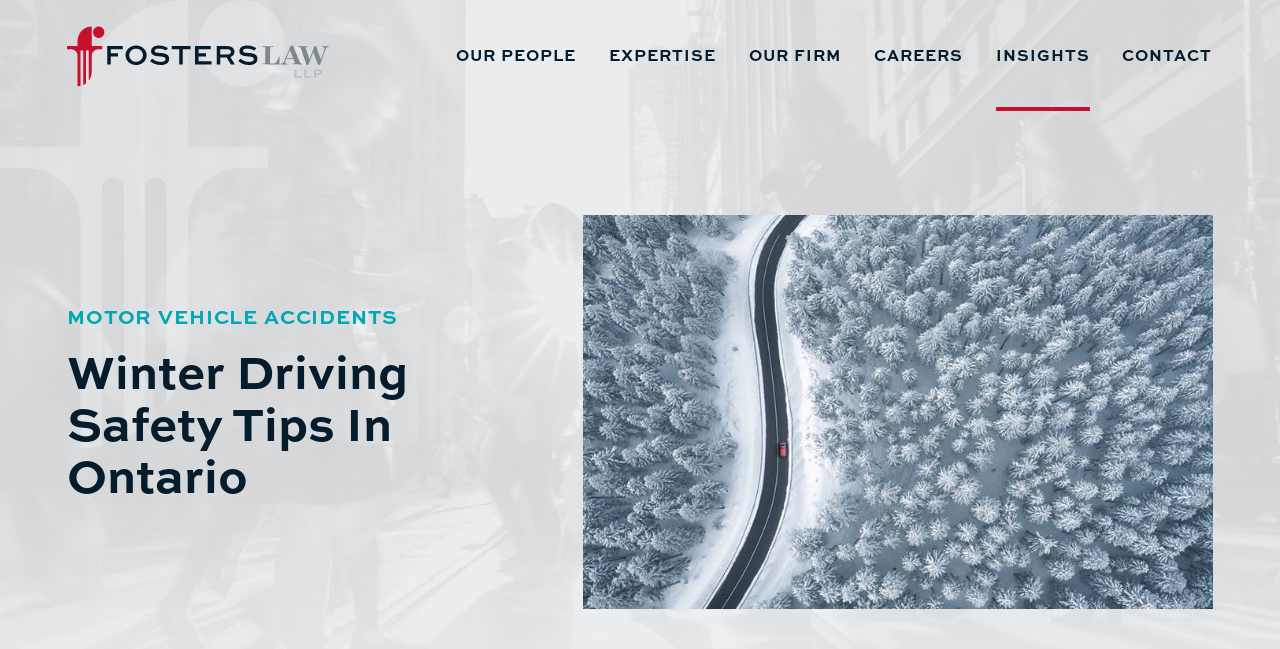

--- FILE ---
content_type: text/html; charset=UTF-8
request_url: https://fosterslaw.ca/insights/winter-driving-safety-tips-in-ontario/
body_size: 26935
content:
<!DOCTYPE html>
<html lang="en">
<head><meta charset="utf-8"/><script>if(navigator.userAgent.match(/MSIE|Internet Explorer/i)||navigator.userAgent.match(/Trident\/7\..*?rv:11/i)){var href=document.location.href;if(!href.match(/[?&]nowprocket/)){if(href.indexOf("?")==-1){if(href.indexOf("#")==-1){document.location.href=href+"?nowprocket=1"}else{document.location.href=href.replace("#","?nowprocket=1#")}}else{if(href.indexOf("#")==-1){document.location.href=href+"&nowprocket=1"}else{document.location.href=href.replace("#","&nowprocket=1#")}}}}</script><script>(()=>{class RocketLazyLoadScripts{constructor(){this.v="2.0.4",this.userEvents=["keydown","keyup","mousedown","mouseup","mousemove","mouseover","mouseout","touchmove","touchstart","touchend","touchcancel","wheel","click","dblclick","input"],this.attributeEvents=["onblur","onclick","oncontextmenu","ondblclick","onfocus","onmousedown","onmouseenter","onmouseleave","onmousemove","onmouseout","onmouseover","onmouseup","onmousewheel","onscroll","onsubmit"]}async t(){this.i(),this.o(),/iP(ad|hone)/.test(navigator.userAgent)&&this.h(),this.u(),this.l(this),this.m(),this.k(this),this.p(this),this._(),await Promise.all([this.R(),this.L()]),this.lastBreath=Date.now(),this.S(this),this.P(),this.D(),this.O(),this.M(),await this.C(this.delayedScripts.normal),await this.C(this.delayedScripts.defer),await this.C(this.delayedScripts.async),await this.T(),await this.F(),await this.j(),await this.A(),window.dispatchEvent(new Event("rocket-allScriptsLoaded")),this.everythingLoaded=!0,this.lastTouchEnd&&await new Promise(t=>setTimeout(t,500-Date.now()+this.lastTouchEnd)),this.I(),this.H(),this.U(),this.W()}i(){this.CSPIssue=sessionStorage.getItem("rocketCSPIssue"),document.addEventListener("securitypolicyviolation",t=>{this.CSPIssue||"script-src-elem"!==t.violatedDirective||"data"!==t.blockedURI||(this.CSPIssue=!0,sessionStorage.setItem("rocketCSPIssue",!0))},{isRocket:!0})}o(){window.addEventListener("pageshow",t=>{this.persisted=t.persisted,this.realWindowLoadedFired=!0},{isRocket:!0}),window.addEventListener("pagehide",()=>{this.onFirstUserAction=null},{isRocket:!0})}h(){let t;function e(e){t=e}window.addEventListener("touchstart",e,{isRocket:!0}),window.addEventListener("touchend",function i(o){o.changedTouches[0]&&t.changedTouches[0]&&Math.abs(o.changedTouches[0].pageX-t.changedTouches[0].pageX)<10&&Math.abs(o.changedTouches[0].pageY-t.changedTouches[0].pageY)<10&&o.timeStamp-t.timeStamp<200&&(window.removeEventListener("touchstart",e,{isRocket:!0}),window.removeEventListener("touchend",i,{isRocket:!0}),"INPUT"===o.target.tagName&&"text"===o.target.type||(o.target.dispatchEvent(new TouchEvent("touchend",{target:o.target,bubbles:!0})),o.target.dispatchEvent(new MouseEvent("mouseover",{target:o.target,bubbles:!0})),o.target.dispatchEvent(new PointerEvent("click",{target:o.target,bubbles:!0,cancelable:!0,detail:1,clientX:o.changedTouches[0].clientX,clientY:o.changedTouches[0].clientY})),event.preventDefault()))},{isRocket:!0})}q(t){this.userActionTriggered||("mousemove"!==t.type||this.firstMousemoveIgnored?"keyup"===t.type||"mouseover"===t.type||"mouseout"===t.type||(this.userActionTriggered=!0,this.onFirstUserAction&&this.onFirstUserAction()):this.firstMousemoveIgnored=!0),"click"===t.type&&t.preventDefault(),t.stopPropagation(),t.stopImmediatePropagation(),"touchstart"===this.lastEvent&&"touchend"===t.type&&(this.lastTouchEnd=Date.now()),"click"===t.type&&(this.lastTouchEnd=0),this.lastEvent=t.type,t.composedPath&&t.composedPath()[0].getRootNode()instanceof ShadowRoot&&(t.rocketTarget=t.composedPath()[0]),this.savedUserEvents.push(t)}u(){this.savedUserEvents=[],this.userEventHandler=this.q.bind(this),this.userEvents.forEach(t=>window.addEventListener(t,this.userEventHandler,{passive:!1,isRocket:!0})),document.addEventListener("visibilitychange",this.userEventHandler,{isRocket:!0})}U(){this.userEvents.forEach(t=>window.removeEventListener(t,this.userEventHandler,{passive:!1,isRocket:!0})),document.removeEventListener("visibilitychange",this.userEventHandler,{isRocket:!0}),this.savedUserEvents.forEach(t=>{(t.rocketTarget||t.target).dispatchEvent(new window[t.constructor.name](t.type,t))})}m(){const t="return false",e=Array.from(this.attributeEvents,t=>"data-rocket-"+t),i="["+this.attributeEvents.join("],[")+"]",o="[data-rocket-"+this.attributeEvents.join("],[data-rocket-")+"]",s=(e,i,o)=>{o&&o!==t&&(e.setAttribute("data-rocket-"+i,o),e["rocket"+i]=new Function("event",o),e.setAttribute(i,t))};new MutationObserver(t=>{for(const n of t)"attributes"===n.type&&(n.attributeName.startsWith("data-rocket-")||this.everythingLoaded?n.attributeName.startsWith("data-rocket-")&&this.everythingLoaded&&this.N(n.target,n.attributeName.substring(12)):s(n.target,n.attributeName,n.target.getAttribute(n.attributeName))),"childList"===n.type&&n.addedNodes.forEach(t=>{if(t.nodeType===Node.ELEMENT_NODE)if(this.everythingLoaded)for(const i of[t,...t.querySelectorAll(o)])for(const t of i.getAttributeNames())e.includes(t)&&this.N(i,t.substring(12));else for(const e of[t,...t.querySelectorAll(i)])for(const t of e.getAttributeNames())this.attributeEvents.includes(t)&&s(e,t,e.getAttribute(t))})}).observe(document,{subtree:!0,childList:!0,attributeFilter:[...this.attributeEvents,...e]})}I(){this.attributeEvents.forEach(t=>{document.querySelectorAll("[data-rocket-"+t+"]").forEach(e=>{this.N(e,t)})})}N(t,e){const i=t.getAttribute("data-rocket-"+e);i&&(t.setAttribute(e,i),t.removeAttribute("data-rocket-"+e))}k(t){Object.defineProperty(HTMLElement.prototype,"onclick",{get(){return this.rocketonclick||null},set(e){this.rocketonclick=e,this.setAttribute(t.everythingLoaded?"onclick":"data-rocket-onclick","this.rocketonclick(event)")}})}S(t){function e(e,i){let o=e[i];e[i]=null,Object.defineProperty(e,i,{get:()=>o,set(s){t.everythingLoaded?o=s:e["rocket"+i]=o=s}})}e(document,"onreadystatechange"),e(window,"onload"),e(window,"onpageshow");try{Object.defineProperty(document,"readyState",{get:()=>t.rocketReadyState,set(e){t.rocketReadyState=e},configurable:!0}),document.readyState="loading"}catch(t){console.log("WPRocket DJE readyState conflict, bypassing")}}l(t){this.originalAddEventListener=EventTarget.prototype.addEventListener,this.originalRemoveEventListener=EventTarget.prototype.removeEventListener,this.savedEventListeners=[],EventTarget.prototype.addEventListener=function(e,i,o){o&&o.isRocket||!t.B(e,this)&&!t.userEvents.includes(e)||t.B(e,this)&&!t.userActionTriggered||e.startsWith("rocket-")||t.everythingLoaded?t.originalAddEventListener.call(this,e,i,o):(t.savedEventListeners.push({target:this,remove:!1,type:e,func:i,options:o}),"mouseenter"!==e&&"mouseleave"!==e||t.originalAddEventListener.call(this,e,t.savedUserEvents.push,o))},EventTarget.prototype.removeEventListener=function(e,i,o){o&&o.isRocket||!t.B(e,this)&&!t.userEvents.includes(e)||t.B(e,this)&&!t.userActionTriggered||e.startsWith("rocket-")||t.everythingLoaded?t.originalRemoveEventListener.call(this,e,i,o):t.savedEventListeners.push({target:this,remove:!0,type:e,func:i,options:o})}}J(t,e){this.savedEventListeners=this.savedEventListeners.filter(i=>{let o=i.type,s=i.target||window;return e!==o||t!==s||(this.B(o,s)&&(i.type="rocket-"+o),this.$(i),!1)})}H(){EventTarget.prototype.addEventListener=this.originalAddEventListener,EventTarget.prototype.removeEventListener=this.originalRemoveEventListener,this.savedEventListeners.forEach(t=>this.$(t))}$(t){t.remove?this.originalRemoveEventListener.call(t.target,t.type,t.func,t.options):this.originalAddEventListener.call(t.target,t.type,t.func,t.options)}p(t){let e;function i(e){return t.everythingLoaded?e:e.split(" ").map(t=>"load"===t||t.startsWith("load.")?"rocket-jquery-load":t).join(" ")}function o(o){function s(e){const s=o.fn[e];o.fn[e]=o.fn.init.prototype[e]=function(){return this[0]===window&&t.userActionTriggered&&("string"==typeof arguments[0]||arguments[0]instanceof String?arguments[0]=i(arguments[0]):"object"==typeof arguments[0]&&Object.keys(arguments[0]).forEach(t=>{const e=arguments[0][t];delete arguments[0][t],arguments[0][i(t)]=e})),s.apply(this,arguments),this}}if(o&&o.fn&&!t.allJQueries.includes(o)){const e={DOMContentLoaded:[],"rocket-DOMContentLoaded":[]};for(const t in e)document.addEventListener(t,()=>{e[t].forEach(t=>t())},{isRocket:!0});o.fn.ready=o.fn.init.prototype.ready=function(i){function s(){parseInt(o.fn.jquery)>2?setTimeout(()=>i.bind(document)(o)):i.bind(document)(o)}return"function"==typeof i&&(t.realDomReadyFired?!t.userActionTriggered||t.fauxDomReadyFired?s():e["rocket-DOMContentLoaded"].push(s):e.DOMContentLoaded.push(s)),o([])},s("on"),s("one"),s("off"),t.allJQueries.push(o)}e=o}t.allJQueries=[],o(window.jQuery),Object.defineProperty(window,"jQuery",{get:()=>e,set(t){o(t)}})}P(){const t=new Map;document.write=document.writeln=function(e){const i=document.currentScript,o=document.createRange(),s=i.parentElement;let n=t.get(i);void 0===n&&(n=i.nextSibling,t.set(i,n));const c=document.createDocumentFragment();o.setStart(c,0),c.appendChild(o.createContextualFragment(e)),s.insertBefore(c,n)}}async R(){return new Promise(t=>{this.userActionTriggered?t():this.onFirstUserAction=t})}async L(){return new Promise(t=>{document.addEventListener("DOMContentLoaded",()=>{this.realDomReadyFired=!0,t()},{isRocket:!0})})}async j(){return this.realWindowLoadedFired?Promise.resolve():new Promise(t=>{window.addEventListener("load",t,{isRocket:!0})})}M(){this.pendingScripts=[];this.scriptsMutationObserver=new MutationObserver(t=>{for(const e of t)e.addedNodes.forEach(t=>{"SCRIPT"!==t.tagName||t.noModule||t.isWPRocket||this.pendingScripts.push({script:t,promise:new Promise(e=>{const i=()=>{const i=this.pendingScripts.findIndex(e=>e.script===t);i>=0&&this.pendingScripts.splice(i,1),e()};t.addEventListener("load",i,{isRocket:!0}),t.addEventListener("error",i,{isRocket:!0}),setTimeout(i,1e3)})})})}),this.scriptsMutationObserver.observe(document,{childList:!0,subtree:!0})}async F(){await this.X(),this.pendingScripts.length?(await this.pendingScripts[0].promise,await this.F()):this.scriptsMutationObserver.disconnect()}D(){this.delayedScripts={normal:[],async:[],defer:[]},document.querySelectorAll("script[type$=rocketlazyloadscript]").forEach(t=>{t.hasAttribute("data-rocket-src")?t.hasAttribute("async")&&!1!==t.async?this.delayedScripts.async.push(t):t.hasAttribute("defer")&&!1!==t.defer||"module"===t.getAttribute("data-rocket-type")?this.delayedScripts.defer.push(t):this.delayedScripts.normal.push(t):this.delayedScripts.normal.push(t)})}async _(){await this.L();let t=[];document.querySelectorAll("script[type$=rocketlazyloadscript][data-rocket-src]").forEach(e=>{let i=e.getAttribute("data-rocket-src");if(i&&!i.startsWith("data:")){i.startsWith("//")&&(i=location.protocol+i);try{const o=new URL(i).origin;o!==location.origin&&t.push({src:o,crossOrigin:e.crossOrigin||"module"===e.getAttribute("data-rocket-type")})}catch(t){}}}),t=[...new Map(t.map(t=>[JSON.stringify(t),t])).values()],this.Y(t,"preconnect")}async G(t){if(await this.K(),!0!==t.noModule||!("noModule"in HTMLScriptElement.prototype))return new Promise(e=>{let i;function o(){(i||t).setAttribute("data-rocket-status","executed"),e()}try{if(navigator.userAgent.includes("Firefox/")||""===navigator.vendor||this.CSPIssue)i=document.createElement("script"),[...t.attributes].forEach(t=>{let e=t.nodeName;"type"!==e&&("data-rocket-type"===e&&(e="type"),"data-rocket-src"===e&&(e="src"),i.setAttribute(e,t.nodeValue))}),t.text&&(i.text=t.text),t.nonce&&(i.nonce=t.nonce),i.hasAttribute("src")?(i.addEventListener("load",o,{isRocket:!0}),i.addEventListener("error",()=>{i.setAttribute("data-rocket-status","failed-network"),e()},{isRocket:!0}),setTimeout(()=>{i.isConnected||e()},1)):(i.text=t.text,o()),i.isWPRocket=!0,t.parentNode.replaceChild(i,t);else{const i=t.getAttribute("data-rocket-type"),s=t.getAttribute("data-rocket-src");i?(t.type=i,t.removeAttribute("data-rocket-type")):t.removeAttribute("type"),t.addEventListener("load",o,{isRocket:!0}),t.addEventListener("error",i=>{this.CSPIssue&&i.target.src.startsWith("data:")?(console.log("WPRocket: CSP fallback activated"),t.removeAttribute("src"),this.G(t).then(e)):(t.setAttribute("data-rocket-status","failed-network"),e())},{isRocket:!0}),s?(t.fetchPriority="high",t.removeAttribute("data-rocket-src"),t.src=s):t.src="data:text/javascript;base64,"+window.btoa(unescape(encodeURIComponent(t.text)))}}catch(i){t.setAttribute("data-rocket-status","failed-transform"),e()}});t.setAttribute("data-rocket-status","skipped")}async C(t){const e=t.shift();return e?(e.isConnected&&await this.G(e),this.C(t)):Promise.resolve()}O(){this.Y([...this.delayedScripts.normal,...this.delayedScripts.defer,...this.delayedScripts.async],"preload")}Y(t,e){this.trash=this.trash||[];let i=!0;var o=document.createDocumentFragment();t.forEach(t=>{const s=t.getAttribute&&t.getAttribute("data-rocket-src")||t.src;if(s&&!s.startsWith("data:")){const n=document.createElement("link");n.href=s,n.rel=e,"preconnect"!==e&&(n.as="script",n.fetchPriority=i?"high":"low"),t.getAttribute&&"module"===t.getAttribute("data-rocket-type")&&(n.crossOrigin=!0),t.crossOrigin&&(n.crossOrigin=t.crossOrigin),t.integrity&&(n.integrity=t.integrity),t.nonce&&(n.nonce=t.nonce),o.appendChild(n),this.trash.push(n),i=!1}}),document.head.appendChild(o)}W(){this.trash.forEach(t=>t.remove())}async T(){try{document.readyState="interactive"}catch(t){}this.fauxDomReadyFired=!0;try{await this.K(),this.J(document,"readystatechange"),document.dispatchEvent(new Event("rocket-readystatechange")),await this.K(),document.rocketonreadystatechange&&document.rocketonreadystatechange(),await this.K(),this.J(document,"DOMContentLoaded"),document.dispatchEvent(new Event("rocket-DOMContentLoaded")),await this.K(),this.J(window,"DOMContentLoaded"),window.dispatchEvent(new Event("rocket-DOMContentLoaded"))}catch(t){console.error(t)}}async A(){try{document.readyState="complete"}catch(t){}try{await this.K(),this.J(document,"readystatechange"),document.dispatchEvent(new Event("rocket-readystatechange")),await this.K(),document.rocketonreadystatechange&&document.rocketonreadystatechange(),await this.K(),this.J(window,"load"),window.dispatchEvent(new Event("rocket-load")),await this.K(),window.rocketonload&&window.rocketonload(),await this.K(),this.allJQueries.forEach(t=>t(window).trigger("rocket-jquery-load")),await this.K(),this.J(window,"pageshow");const t=new Event("rocket-pageshow");t.persisted=this.persisted,window.dispatchEvent(t),await this.K(),window.rocketonpageshow&&window.rocketonpageshow({persisted:this.persisted})}catch(t){console.error(t)}}async K(){Date.now()-this.lastBreath>45&&(await this.X(),this.lastBreath=Date.now())}async X(){return document.hidden?new Promise(t=>setTimeout(t)):new Promise(t=>requestAnimationFrame(t))}B(t,e){return e===document&&"readystatechange"===t||(e===document&&"DOMContentLoaded"===t||(e===window&&"DOMContentLoaded"===t||(e===window&&"load"===t||e===window&&"pageshow"===t)))}static run(){(new RocketLazyLoadScripts).t()}}RocketLazyLoadScripts.run()})();</script>

<link rel="shortcut icon" type="image/x-icon" href="https://fosterslaw.ca/wp-content/themes/fosters/images/favicon.ico"/>
<link rel="icon" type="image/png" sizes="16x16" href="https://fosterslaw.ca/wp-content/themes/fosters/images/favicon-16x16.png">
<link rel="icon" type="image/png" sizes="32x32" href="https://fosterslaw.ca/wp-content/themes/fosters/images/favicon-32x32.png">
<link rel="apple-touch-icon" sizes="180x180" href="https://fosterslaw.ca/wp-content/themes/fosters/images/apple-touch-icon.png">
<link rel="icon" type="image/vnd.microsoft.icon" sizes="150x150" href="https://fosterslaw.ca/wp-content/themes/fosters/images/mstile-150x150.png">
<link rel="icon" type="image/png" sizes="144x144" href="https://fosterslaw.ca/wp-content/themes/fosters/images/android-chrome-144x144.png">
<meta name="viewport" content="width=device-width, initial-scale=1"/>
<link data-minify="1" rel="preload" href="https://fosterslaw.ca/wp-content/cache/min/1/yiz1blc.css?ver=1741367052" data-rocket-async="style" as="style" onload="this.onload=null;this.rel='stylesheet'" onerror="this.removeAttribute('data-rocket-async')" />
<script type="rocketlazyloadscript" data-rocket-src="https://kit.fontawesome.com/3fdc272b79.js" crossorigin="anonymous" data-rocket-defer defer></script>
<script type="rocketlazyloadscript">/*<![CDATA[*/(function(w,a,b,d,s){w[a]=w[a]||{};w[a][b]=w[a][b]||{q:[],track:function(r,e,t){this.q.push({r:r,e:e,t:t||+new Date});}};var e=d.createElement(s);var f=d.getElementsByTagName(s)[0];e.async=1;e.src='//info.fosterslaw.ca/cdnr/forpci3/acton/bn/tracker/43907';f.parentNode.insertBefore(e,f);})(window,'ActOn','Beacon',document,'script');ActOn.Beacon.track();/*]]>*/</script>
	
<!-- Search Engine Optimization by Rank Math PRO - https://rankmath.com/ -->
<title>The Top 15 Winter Driving Safety Tips in Ontario</title>
<style id="rocket-critical-css">@font-face{font-family:"mrs-eaves-xl-serif";src:url("https://use.typekit.net/af/226305/00000000000000007735b2f1/30/l?primer=7cdcb44be4a7db8877ffa5c0007b8dd865b3bbc383831fe2ea177f62257a9191&fvd=n8&v=3") format("woff2"),url("https://use.typekit.net/af/226305/00000000000000007735b2f1/30/d?primer=7cdcb44be4a7db8877ffa5c0007b8dd865b3bbc383831fe2ea177f62257a9191&fvd=n8&v=3") format("woff"),url("https://use.typekit.net/af/226305/00000000000000007735b2f1/30/a?primer=7cdcb44be4a7db8877ffa5c0007b8dd865b3bbc383831fe2ea177f62257a9191&fvd=n8&v=3") format("opentype");font-display:swap;font-style:normal;font-weight:800}@font-face{font-family:"mrs-eaves-xl-serif";src:url("https://use.typekit.net/af/b80a9d/00000000000000007735b2f3/30/l?primer=7cdcb44be4a7db8877ffa5c0007b8dd865b3bbc383831fe2ea177f62257a9191&fvd=n4&v=3") format("woff2"),url("https://use.typekit.net/af/b80a9d/00000000000000007735b2f3/30/d?primer=7cdcb44be4a7db8877ffa5c0007b8dd865b3bbc383831fe2ea177f62257a9191&fvd=n4&v=3") format("woff"),url("https://use.typekit.net/af/b80a9d/00000000000000007735b2f3/30/a?primer=7cdcb44be4a7db8877ffa5c0007b8dd865b3bbc383831fe2ea177f62257a9191&fvd=n4&v=3") format("opentype");font-display:swap;font-style:normal;font-weight:400}@font-face{font-family:"mrs-eaves-xl-serif";src:url("https://use.typekit.net/af/fd3695/00000000000000007735b2f7/30/l?primer=7cdcb44be4a7db8877ffa5c0007b8dd865b3bbc383831fe2ea177f62257a9191&fvd=n7&v=3") format("woff2"),url("https://use.typekit.net/af/fd3695/00000000000000007735b2f7/30/d?primer=7cdcb44be4a7db8877ffa5c0007b8dd865b3bbc383831fe2ea177f62257a9191&fvd=n7&v=3") format("woff"),url("https://use.typekit.net/af/fd3695/00000000000000007735b2f7/30/a?primer=7cdcb44be4a7db8877ffa5c0007b8dd865b3bbc383831fe2ea177f62257a9191&fvd=n7&v=3") format("opentype");font-display:swap;font-style:normal;font-weight:700}@font-face{font-family:"sweet-sans-pro";src:url("https://use.typekit.net/af/888209/00000000000000007735c628/30/l?primer=7cdcb44be4a7db8877ffa5c0007b8dd865b3bbc383831fe2ea177f62257a9191&fvd=n6&v=3") format("woff2"),url("https://use.typekit.net/af/888209/00000000000000007735c628/30/d?primer=7cdcb44be4a7db8877ffa5c0007b8dd865b3bbc383831fe2ea177f62257a9191&fvd=n6&v=3") format("woff"),url("https://use.typekit.net/af/888209/00000000000000007735c628/30/a?primer=7cdcb44be4a7db8877ffa5c0007b8dd865b3bbc383831fe2ea177f62257a9191&fvd=n6&v=3") format("opentype");font-display:swap;font-style:normal;font-weight:600}@font-face{font-family:"sweet-sans-pro";src:url("https://use.typekit.net/af/59a1b6/00000000000000007735c62f/30/l?primer=7cdcb44be4a7db8877ffa5c0007b8dd865b3bbc383831fe2ea177f62257a9191&fvd=n8&v=3") format("woff2"),url("https://use.typekit.net/af/59a1b6/00000000000000007735c62f/30/d?primer=7cdcb44be4a7db8877ffa5c0007b8dd865b3bbc383831fe2ea177f62257a9191&fvd=n8&v=3") format("woff"),url("https://use.typekit.net/af/59a1b6/00000000000000007735c62f/30/a?primer=7cdcb44be4a7db8877ffa5c0007b8dd865b3bbc383831fe2ea177f62257a9191&fvd=n8&v=3") format("opentype");font-display:swap;font-style:normal;font-weight:800}@font-face{font-family:"sweet-sans-pro";src:url("https://use.typekit.net/af/48b521/00000000000000007735c634/30/l?primer=7cdcb44be4a7db8877ffa5c0007b8dd865b3bbc383831fe2ea177f62257a9191&fvd=n9&v=3") format("woff2"),url("https://use.typekit.net/af/48b521/00000000000000007735c634/30/d?primer=7cdcb44be4a7db8877ffa5c0007b8dd865b3bbc383831fe2ea177f62257a9191&fvd=n9&v=3") format("woff"),url("https://use.typekit.net/af/48b521/00000000000000007735c634/30/a?primer=7cdcb44be4a7db8877ffa5c0007b8dd865b3bbc383831fe2ea177f62257a9191&fvd=n9&v=3") format("opentype");font-display:swap;font-style:normal;font-weight:900}input:-webkit-autofill{-webkit-box-shadow:0 0 0 30px white inset}.with_frm_style .frm_required{color:#B94A48;color:var(--required-color);font-weight:bold;font-weight:var(--required-weight)}.with_frm_style textarea{font-family:var(--font);font-size:14px;font-size:var(--field-font-size);margin-bottom:0}.with_frm_style textarea{vertical-align:top;height:auto}.with_frm_style textarea{color:#555555;color:var(--text-color);background-color:#ffffff;background-color:var(--bg-color);border-color:#BFC3C8;border-color:var(--border-color);border-width:1px;border-width:var(--field-border-width);border-style:solid;border-style:var(--field-border-style);-moz-border-radius:4px;-webkit-border-radius:4px;border-radius:4px;border-radius:var(--border-radius);width:100%;width:var(--field-width);max-width:100%;font-size:14px;font-size:var(--field-font-size);padding:6px 10px;padding:var(--field-pad);-webkit-box-sizing:border-box;-moz-box-sizing:border-box;box-sizing:border-box;outline:none;font-weight:normal;font-weight:var(--field-weight);box-shadow:var(--box-shadow)}.with_frm_style .frm_primary_label{max-width:100%;font-family:"Lucida Grande","Lucida Sans Unicode",Tahoma,sans-serif;font-family:var(--font);font-size:15px;font-size:var(--font-size);color:#3f4b5b;color:var(--label-color);font-weight:normal;font-weight:var(--weight);text-align:left;text-align:var(--align);padding:0 0 3px 0;padding:var(--label-padding);margin:0;width:auto;display:block}.with_frm_style .frm_top_container .frm_primary_label{display:block;float:none;width:auto}.frm_style_formidable-style.with_frm_style input::-webkit-input-placeholder,.frm_style_formidable-style.with_frm_style textarea::-webkit-input-placeholder{color:#A1A1A1}.frm_style_formidable-style.with_frm_style input::-moz-placeholder,.frm_style_formidable-style.with_frm_style textarea::-moz-placeholder{color:#A1A1A1}.frm_style_formidable-style.with_frm_style input:-ms-input-placeholder{color:#A1A1A1}.frm_style_formidable-style.with_frm_style input:-moz-placeholder,.frm_style_formidable-style.with_frm_style textarea:-moz-placeholder{color:#A1A1A1}.frm_fields_container>*{grid-column:span 12 / span 12}*,:focus{outline:0}a,body,div,h1,html,label,li,p,small,span,ul{border:0;font-family:inherit;font-size:100%;font-style:inherit;font-weight:inherit;margin:0;outline:0;padding:0;vertical-align:baseline}aside,header,nav,section{display:block}html{overflow-y:scroll;-webkit-text-size-adjust:100%;-ms-text-size-adjust:100%;-webkit-font-smoothing:antialiased;text-rendering:optimizeLegibility;height:100%;box-sizing:border-box}a{color:#00a7b5;text-decoration:none;font-weight:700;font-style:normal}h1{clear:both;margin:0 0 8px;font-family:sweet-sans-pro,sans-serif;color:#051c2c;font-weight:800}h1{font-size:48px;line-height:52px;margin-bottom:20px}p{margin-bottom:24px}small{font-size:smaller}ul{list-style:none;margin:0 0 39px 36px}ul>li{counter-increment:li;position:relative;margin-bottom:8px}ul>li:before{content:"•";position:absolute;top:0;margin-left:-25px;display:inline-block;color:#00a7b5;font-size:18px;line-height:24px}li>ul{margin:7px 0 12px 0}img{-ms-interpolation-mode:bicubic;border:0;vertical-align:middle;max-width:100%;height:auto}input,textarea{-webkit-box-sizing:border-box;-moz-box-sizing:border-box;box-sizing:border-box;font-size:100%;margin:0;max-width:100%;vertical-align:baseline;-webkit-appearance:none}input{line-height:normal}input,textarea{background-image:-webkit-linear-gradient(hsla(0,0%,100%,0),hsla(0,0%,100%,0))}input::-moz-focus-inner{border:0;padding:0}textarea{overflow:auto;vertical-align:top}hr{display:inline-block;background-color:#000;border:0;width:100%;height:1px;margin-bottom:23px}input,textarea{outline:0;background:#eceef0;box-shadow:none;border-radius:3px;padding:9px 14px 10px 14px;line-height:25px;vertical-align:middle;font-family:sweet-sans-pro,sans-serif;font-weight:800;font-size:14px;height:inherit;border:2px solid transparent}textarea{width:100%;resize:none;height:150px!important;padding:10px 14px 12px 14px}.button{display:inline-block;font-size:14px;line-height:normal;padding:11px 12px 13px;vertical-align:middle;font-family:sweet-sans-pro,sans-serif;border:solid 2px #c8102e;border-radius:0;background:0 0;font-weight:800;position:relative;text-transform:uppercase;text-align:center;color:#051c2c}::-webkit-input-placeholder{color:#495968!important;font-family:sweet-sans-pro,sans-serif;letter-spacing:1px;font-size:14px;font-weight:800;opacity:1;text-transform:uppercase}:-moz-placeholder{color:#495968!important;font-family:sweet-sans-pro,sans-serif;letter-spacing:1px;font-size:14px;font-weight:800;opacity:1;text-transform:uppercase}::-moz-placeholder{color:#495968!important;font-family:sweet-sans-pro,sans-serif;letter-spacing:1px;font-size:14px;font-weight:800;opacity:1;text-transform:uppercase}:-ms-input-placeholder{color:#495968!important;font-family:sweet-sans-pro,sans-serif;letter-spacing:1px;font-size:14px;font-weight:800;opacity:1;text-transform:uppercase}.clearfix{clear:both}*{-webkit-box-sizing:border-box;-moz-box-sizing:border-box;box-sizing:border-box}body{font-family:mrs-eaves-xl-serif,serif;color:#051c2c;font-size:18px;line-height:24px;font-weight:400;font-style:normal;height:100%;display:flex;flex-direction:column;background:url(https://fosterslaw.ca/wp-content/themes/fosters/images/background.jpg) no-repeat center top;background-size:cover;background-attachment:fixed}#main{transform:none;overflow:hidden;position:relative;float:left;width:100%;flex:1 0 auto}.container{max-width:1146px;margin:0 auto;width:100%}.hide-desktop{display:none}.flex{display:-webkit-box;display:-moz-box;display:-ms-flexbox;display:-webkit-flex;display:flex;flex-wrap:wrap;width:100%}.flex-vcenter{-webkit-box-align:center;-moz-box-align:center;-ms-flex-align:center;-webkit-align-items:center;align-items:center}.flex-center{-webkit-box-align:center;-moz-box-align:center;-ms-flex-align:center;-webkit-align-items:center;align-items:center;-ms-justify-content:center;-moz-justify-content:center;-webkit-justify-content:center;justify-content:center}.desktop{display:block}.tablet{display:none!important}.mobile{display:none!important}small{letter-spacing:.85px;color:#00a7b5;font-size:20px;line-height:24px;font-family:sweet-sans-pro,sans-serif;font-weight:800;text-transform:uppercase;display:block;margin:0 0 17px 0}#main-header{top:0;left:0;right:0;width:100%;position:fixed;z-index:9}.toggle_button{display:none}.mobile_hide_menu.main_menu{display:none}.mobile_logo{display:none}.header{padding:26px 0 0}.header-right{width:calc(100% - 263px);margin-top:19px;margin-right:1px}.logo{width:262px;position:relative}#mainContent{float:left;width:100%;padding:112px 0 0 0}ul.main_menu .admins{padding:0;margin:-10px 0 0 0}ul.main_menu .admins .admin-row{margin:13px 0 0 0}ul.main_menu .admins .admin-row:first-child{margin:0}ul.main_menu .admins .admin-row span.admin{color:#fff;font-weight:700;font-size:16px;line-height:20px;letter-spacing:normal;margin-bottom:-4px}ul.main_menu .admins .admin-row span.admin-pos{font-size:10px;color:#fff;letter-spacing:normal;opacity:.5;margin:0 0 -1px 0}ul.main_menu .admins .admin-row span.admin-contact{font-size:12px}ul.main_menu .admins .admin-row span.admin-contact a{color:#00a7b5!important;font-family:sweet-sans-pro,sans-serif;font-size:12px;font-weight:400;line-height:14px}.frm_style_formidable-style.with_frm_style .frm-show-form .frm_form_fields input{padding:10px 14px 12px 14px;height:auto;font-size:14px;line-height:22px;box-shadow:none;font-family:sweet-sans-pro,sans-serif;width:100%;position:relative;background:#eceef0!important;border:2px solid transparent!important;font-weight:800;text-transform:uppercase;letter-spacing:1px;color:#051c2c;border-radius:0}.frm_style_formidable-style.with_frm_style .frm-show-form .frm_form_fields label{font-size:16px;font-weight:700;font-family:sweet-sans-pro,sans-serif}.frm_style_formidable-style.with_frm_style .frm-show-form .frm_form_fields label.frm_primary_label{display:none}.frm_style_formidable-style.with_frm_style .frm_primary_label{margin:0 0 10px 0}.hero_banner_section{position:relative;width:100%;z-index:1;float:left;overflow:hidden;min-height:504px;margin:48px 0}.hero_banner_section .banner-main{min-height:504px}.hero_banner_section .banner-txt{height:100%;padding:20px 60px 20px 0;width:41%;position:relative;z-index:1;flex-grow:1}.hero_banner_section .banner-right{width:calc(100% - 41%)}.hero_banner_section .banner-right .banner-img{position:absolute;right:0;top:0;max-width:803px}.hero_banner_section .banner-right .banner-img img{width:100%}.hero_banner_section hr{background-image:linear-gradient(to right,#7c878e 35%,rgba(255,255,255,0) 0);background-position:left;background-size:7.8px 2px;background-repeat:repeat-x;width:66px;height:2px;background-color:transparent;margin-bottom:25px;margin-top:10px}.hero_banner_section .banner-txt p{margin-bottom:32px;max-width:350px}.signup-lt p{margin:0}.signup-rt .frm_style_formidable-style.with_frm_style .frm-show-form .frm_form_fields input{width:100%;border-radius:1px;padding-right:40px}.template-single-main{float:left;width:100%;padding:63px 0 36px;position:relative}.template-single-main .template-sm{position:relative}.template-single-inner{background:#fff;width:82.9%;position:relative;padding:64px 98px 64px 0}.template-single-inner:before{content:"";background:#fff;position:absolute;height:100%;display:block;left:-1000%;width:1000%;top:0}aside.sidebar-social{width:88px;text-align:center;float:right;margin-right:9.5%}aside.sidebar-social span.share-text{margin:9px 0 10px;font-size:16px;display:block;color:#00a7b5;letter-spacing:.68px;text-transform:uppercase;font-family:sweet-sans-pro,sans-serif;font-weight:900}.fixed-social-icons{position:absolute;top:0;text-align:center;background:#051c2c;width:88px;padding-bottom:11px}@media only screen and (max-width:1280px){ul.main_menu>li>ul{padding:43px 20px 13px}ul.main_menu>li.people-menu>ul>li{width:36%!important}}@media only screen and (max-width:1200px){.container{max-width:100%;padding:0 20px;box-sizing:border-box}ul.main_menu>li>ul>li>ul li{width:50%}.hero_banner_section{margin:0}.hero_banner_section .banner-right .banner-img{position:relative;right:-20px;top:0;bottom:0;margin:auto}.hero_banner_section .banner-txt{padding:20px 40px 20px 0}}@media only screen and (max-width:1100px){ul.main_menu,ul.main_menu>li,ul.main_menu>li:nth-child(4){margin-left:15px!important}ul.main_menu>li:first-child{margin-left:0!important}}@media only screen and (max-width:1024px){h1{font-size:40px;line-height:44px}}@media only screen and (min-width:1024px){ul.mobile-primary-menu{display:none}ul.main_menu{margin:0;width:auto;display:inline-block;margin-left:29px}ul.main_menu:first-child{margin-left:0}ul.main_menu li:before{display:none}ul.main_menu>li:first-child{margin-left:0}ul.main_menu>li{margin-left:29px;margin-bottom:0;display:inline-block;border-bottom:7px solid transparent;position:inherit}ul.main_menu>li:nth-child(3){margin-left:29px}ul.main_menu>li:nth-child(4){margin-left:28px}ul.main_menu>li>a{position:relative;font-size:16px;line-height:20px;display:block;font-weight:800;text-transform:uppercase;color:#051c2c;font-family:sweet-sans-pro,sans-serif;letter-spacing:1px;padding-bottom:39px}ul.main_menu>li.current-menu-parent>a:after,ul.main_menu>li.current-post-ancestor>a:after{width:100%;background:#c8102e}ul.main_menu>li>a:after{content:'';position:absolute;display:block;margin:auto;height:4px;width:0;bottom:-7px}ul.main_menu>li>ul{padding:43px 0 13px;display:none;position:absolute;background:#02101a;min-width:250px;left:0;width:100%;max-width:1253px;margin:0 auto;right:0;top:112px}ul.main_menu>li>ul:after{content:"";display:block;position:absolute;background:#02101a;width:10000%;z-index:-1;left:-1000%;height:100%;top:0}.menu-main-menu-container{float:right}ul.main_menu>li.people-menu>ul>li{padding:0 6.5% 0 0;margin-bottom:10px;display:table-cell;width:40.66%!important;font-family:mrs-eaves-xl-serif,serif}ul.main_menu>li.people-menu>ul>li a{font-family:mrs-eaves-xl-serif,serif}ul.main_menu>li.people-menu>ul>li:nth-child(3){padding:0}ul.main_menu>li.people-menu>ul>li:nth-child(3)>ul{margin:0 0 20px 0;width:100%}ul.main_menu>li.people-menu>ul>li:nth-child(3)>ul>a{font-size:14px;font-weight:800;letter-spacing:.6px;color:#00a7b5;text-transform:uppercase;line-height:20px;font-family:sweet-sans-pro,sans-serif;background-image:linear-gradient(to right,#7c878e 35%,rgba(193,198,199,0) 0);background-position:left bottom;background-size:7px 2px;background-repeat:repeat-x;display:block;padding:0 0 18px 0;width:100%;margin-bottom:31px}ul.main_menu>li.people-menu>ul>li:nth-child(3)>ul li{display:block;width:100%}ul.main_menu>li.people-menu>ul>li>a:first-child{font-size:14px;font-weight:800;letter-spacing:.6px;color:#00a7b5;text-transform:uppercase;line-height:20px;font-family:sweet-sans-pro,sans-serif;background-image:linear-gradient(to right,#7c878e 35%,rgba(193,198,199,0) 0);background-position:left bottom;background-size:7px 2px;background-repeat:repeat-x;display:block;padding:0 0 18px 0}ul.main_menu>li.people-menu>ul>li>a{font-size:16px;line-height:22px;font-weight:700;display:inline-block;color:#fff}ul.main_menu>li.people-menu>ul>li>ul{display:flex;justify-content:space-between;flex-wrap:wrap;margin:31px 0 12px 0}ul.main_menu>li.people-menu>ul>li>ul li{display:flex;width:45.1%;padding-left:48px;margin-bottom:32px;align-items:center}ul.main_menu>li.people-menu>ul>li>ul li a{letter-spacing:normal;color:#fff;font-weight:700;font-size:16px;line-height:20px;display:block}ul.main_menu>li.people-menu>ul>li>ul li img{position:absolute;left:0;top:0;width:36px;height:36px;border-radius:50%;bottom:0;margin:auto;max-height:inherit}ul.main_menu>li>ul>li{display:inline-block;width:31%;padding-left:39px;margin-top:55px;letter-spacing:1px;margin-left:46px;vertical-align:top}ul.main_menu>li>ul>li:nth-child(1),ul.main_menu>li>ul>li:nth-child(2),ul.main_menu>li>ul>li:nth-child(3){margin-top:0}ul.main_menu>li>ul>li:nth-child(3n+1){margin-left:0}ul.main_menu>li>ul>li:nth-child(3n+2){width:23%}ul.main_menu>li>ul li a{color:#fff;font-weight:700;font-size:16px;line-height:20px;display:block;letter-spacing:1px;font-family:sweet-sans-pro,sans-serif}ul.main_menu>li>ul li img{position:absolute;left:0;top:0;width:auto;height:auto;bottom:0;margin:auto;max-height:26px}}@media only screen and (max-width:1160px) and (min-width:1024px){aside.sidebar-social{margin-right:8.2%}}@media only screen and (max-width:1023px) and (min-width:768px){.container{padding:0 40px}.hide-tab{display:none}}@media only screen and (max-width:1023px){.desktop_hide_menu.main_menu{display:none}#main-header{background:#212a33!important;box-shadow:none}.header{padding:13px 0 13px}.logo{display:none}.mobile_logo{display:block;width:172px}#mainContent{padding:64px 0 0 0}.template-single-main{padding:0 0 36px 0}.template-single-inner{width:100%;padding:63px 0 80px 0;clear:both}.template-single-inner:before{left:-40px;z-index:-1}.fixed-social-icons{position:inherit;top:inherit;width:100%;text-align:left;padding:10px 10px 10px 20px;margin-bottom:40px}aside.sidebar-social span.share-text{display:inline-block;vertical-align:middle;margin:8px 19px 4px 0!important}.addthis_inline_share_toolbox{display:inline-block}.hero_banner_section .container{padding:0}.hero_banner_section .banner-txt{width:100%;order:2;padding:51px 40px 20px}.hero_banner_section .banner-right{width:100%;order:1}.hero_banner_section .banner-right .banner-img{right:0;max-width:inherit}.hero_banner_section .banner-txt p{max-width:inherit}.header-right{margin:0}.menu-top-menu-container{display:none}.main-navigation .menu-top-menu-container{display:block;margin:auto 20px 0}.main-navigation{display:flex;flex-direction:column;height:90.4%}.toggle_button{position:absolute;flex-direction:column;width:32px;right:40px;height:24px;top:0;bottom:0;margin:auto;display:block}.toggle_button span.line{width:33px;height:1px;margin:0 auto;background-color:#00a7b5;display:block;position:absolute;top:50%;transform:translateY(-50%)}.toggle_button span.line2{margin-top:12px}.toggle_button span.line1{margin-top:-12px}.mobile_menu{display:block;padding:25px 0 29px 0;width:100%;height:100%;top:64px;left:0;bottom:0;position:fixed;background:#051c2c;overflow-y:auto;-webkit-overflow-scrolling:touch;z-index:100001;opacity:0;visibility:hidden}.mobile_hide_menu.main_menu{display:block;margin:0!important}ul.mobile-primary-menu{display:block;margin:0}ul.mobile-primary-menu li:before{display:none}ul.main_menu{display:block;margin:0}ul.main_menu li:before{display:none}ul.main_menu>li,ul.main_menu>li:first-child,ul.main_menu>li:nth-child(4){display:block;margin:0 0 10px 0!important}ul.main_menu>li>a{font-family:sweet-sans-pro,sans-serif;font-size:18px;letter-spacing:1.13px;display:block;position:relative;box-sizing:border-box;color:#fff;text-transform:uppercase;padding:20px 20px 6px 20px}ul.main_menu>li.menu-item-has-children>a:after{content:"";right:20px;position:absolute;background:url(https://fosterslaw.ca/wp-content/themes/fosters/images/plus@2x.png) 0 0 no-repeat;width:40px;height:40px;top:12px;background-size:40px 40px}ul.main_menu>li>ul{padding:23px 20px 9px;margin:22px 0 0 0;display:none;position:static;background:#02101a}ul.main_menu>li>ul>li{margin-bottom:11px}ul.main_menu>li.people-menu>ul>li{width:100%!important;display:block;padding:0}ul.main_menu>li.people-menu>ul>li>ul li{display:block;width:100%}ul.main_menu>li.people-menu>ul>li>a:first-child{font-size:14px;font-weight:800;letter-spacing:.6px;color:#00a7b5;text-transform:uppercase;line-height:20px;font-family:sweet-sans-pro,sans-serif;background-image:linear-gradient(to right,#7c878e 35%,rgba(193,198,199,0) 0);background-position:left bottom;background-size:7px 2px;background-repeat:repeat-x;display:block;padding:0 0 18px 0}ul.main_menu>li.people-menu>ul>li>a{font-size:16px;line-height:22px;font-weight:700;display:inline-block;color:#fff}ul.main_menu>li.people-menu>ul>li>ul{display:flex;justify-content:space-between;flex-wrap:wrap;margin:31px 0 11px 0}ul.main_menu>li.people-menu>ul>li>ul li{display:block;width:100%;padding-left:48px;margin-bottom:32px}ul.main_menu>li.people-menu>ul>li>ul li a{letter-spacing:normal;color:#fff;font-weight:700;font-size:16px;line-height:20px;display:block}ul.main_menu>li.people-menu>ul>li>ul li img{position:absolute;left:0;top:0;width:36px;height:36px;border-radius:50%;bottom:0;margin:auto;max-height:inherit}ul.main_menu>li.people-menu>ul>li:nth-child(3){padding:0}ul.main_menu>li.people-menu>ul>li:nth-child(3)>ul{margin:0 0 11px 0;width:100%}ul.main_menu>li.people-menu>ul>li:nth-child(3)>ul>a{font-size:14px;font-weight:800;letter-spacing:.6px;color:#00a7b5;text-transform:uppercase;line-height:20px;font-family:sweet-sans-pro,sans-serif;background-image:linear-gradient(to right,#7c878e 35%,rgba(193,198,199,0) 0);background-position:left bottom;background-size:7px 2px;background-repeat:repeat-x;display:block;padding:0 0 18px 0;width:100%;margin-bottom:31px}ul.main_menu>li.people-menu>ul>li:nth-child(3)>ul li{display:block;width:100%}ul.main_menu>li>ul>li{padding-left:36px;letter-spacing:1px;margin:40px 0 21px 0}ul.main_menu>li>ul>li:first-child{margin-top:3px}ul.main_menu>li>ul li a{color:#fff;font-weight:700;font-size:16px;line-height:20px;display:block;letter-spacing:1px;font-family:sweet-sans-pro,sans-serif}ul.main_menu>li>ul li img{position:absolute;left:0;top:0;width:auto;height:auto;bottom:0;margin:auto;max-height:26px}ul.mobile-primary-menu li.request_button a{display:block;font-size:14px;line-height:normal;padding:11px 12px 13px;vertical-align:middle;font-family:sweet-sans-pro,sans-serif;border:solid 2px #c8102e;border-radius:0;background:0 0;font-weight:800;position:relative;text-transform:uppercase;text-align:center;color:#fff}ul.main_menu .admins .admin-row span.admin{margin-bottom:0;font-family:sweet-sans-pro,sans-serif}}@media only screen and (max-width:768px){.tablet{display:block!important}.desktop,.mobile{display:none!important}}@media only screen and (max-width:767px){.show-mobile{display:block}.toggle_button{right:22px}.button{width:100%}h1{font-size:32px;line-height:40px}.hero_banner_section .banner-txt{padding:20px}.hero_banner_section .banner-txt h1{margin-bottom:9px}.hero_banner_section hr{margin-bottom:12px;background-image:linear-gradient(to right,#00a7b5 35%,rgba(255,255,255,0) 0)}.hero_banner_section,.hero_banner_section .banner-main{min-height:inherit}#main-header .container{padding:0 15px}.signup-lt p{letter-spacing:-.3px;max-width:320px}.template-single-inner{padding:32px 0 33px 0}}@media only screen and (max-width:480px){.desktop,.tablet{display:none!important}.mobile{display:block!important}}@media screen\0{.hero_banner_section .banner-main{display:table;height:100%}.banner-txt{display:table-cell;height:100%;vertical-align:middle}}.admins{padding:0 23px 32px;float:left;width:100%;margin-top:-3px}.admin-row{clear:both;margin:18px 0 0 0}.admin-row:first-child{margin:0}.admin-row span{display:block}.admin-row span.admin{color:#051C2C;font-size:20px;line-height:22px;font-weight:700;margin-bottom:-3px}.admin-row span.admin-pos{font-size:12px;text-transform:uppercase;color:#7C878E;line-height:16px;font-family:sweet-sans-pro,sans-serif;margin-bottom:3px}.admin-row span.admin-contact{font-size:18px;font-family:sweet-sans-pro,sans-serif;font-weight:600} .single .hero_banner_section .banner-txt{padding:20px 50px 20px 0}.single .hero_banner_section .banner-txt p{max-width:350px}.single .hero_banner_section .banner-txt small{margin:0 0 16px 0}@media only screen and (max-width:1023px){.single .hero_banner_section .banner-txt{padding:51px 40px 20px}.single .hero_banner_section .banner-txt p{max-width:inherit}.single .hero_banner_section .banner-txt h1{margin-bottom:32px}aside.sidebar-social{right:inherit;width:100%}}@media only screen and (max-width:1023px) and (min-width:768px){aside.sidebar-social{width:100%;position:fixed;bottom:0;z-index:3;left:0;height:64px}.addthis_inline_share_toolbox{float:right}}@media only screen and (max-width:767px){.single .hero_banner_section .banner-txt{padding:32px 20px 8px}.single .hero_banner_section .banner-txt small{display:none}}</style>
<meta name="description" content="When the Canadian winter sets in, it&#039;s important to adjust your driving habits and follow the top 15 winter driving safety tips in Ontario to avoid accidents."/>
<meta name="robots" content="follow, index, max-snippet:-1, max-video-preview:-1, max-image-preview:large"/>
<link rel="canonical" href="https://fosterslaw.ca/insights/winter-driving-safety-tips-in-ontario/" />
<meta property="og:locale" content="en_US" />
<meta property="og:type" content="article" />
<meta property="og:title" content="The Top 15 Winter Driving Safety Tips in Ontario" />
<meta property="og:description" content="When the Canadian winter sets in, it&#039;s important to adjust your driving habits and follow the top 15 winter driving safety tips in Ontario to avoid accidents." />
<meta property="og:url" content="https://fosterslaw.ca/insights/winter-driving-safety-tips-in-ontario/" />
<meta property="og:site_name" content="Fosters Law LLP" />
<meta property="article:publisher" content="https://www.facebook.com/FosterslawLLP/" />
<meta property="article:section" content="Insights" />
<meta property="og:updated_time" content="2022-11-23T09:25:29-05:00" />
<meta property="og:image" content="https://fosterslaw.ca/wp-content/uploads/2022/11/winter-driving-tips-ontario.jpg" />
<meta property="og:image:secure_url" content="https://fosterslaw.ca/wp-content/uploads/2022/11/winter-driving-tips-ontario.jpg" />
<meta property="og:image:width" content="800" />
<meta property="og:image:height" content="500" />
<meta property="og:image:alt" content="Top 15 Winter Driving Safety Tips In Ontario" />
<meta property="og:image:type" content="image/jpeg" />
<meta property="article:published_time" content="2022-11-23T09:24:52-05:00" />
<meta property="article:modified_time" content="2022-11-23T09:25:29-05:00" />
<meta name="twitter:card" content="summary_large_image" />
<meta name="twitter:title" content="The Top 15 Winter Driving Safety Tips in Ontario" />
<meta name="twitter:description" content="When the Canadian winter sets in, it&#039;s important to adjust your driving habits and follow the top 15 winter driving safety tips in Ontario to avoid accidents." />
<meta name="twitter:image" content="https://fosterslaw.ca/wp-content/uploads/2022/11/winter-driving-tips-ontario.jpg" />
<meta name="twitter:label1" content="Written by" />
<meta name="twitter:data1" content="Jay Eckert" />
<meta name="twitter:label2" content="Time to read" />
<meta name="twitter:data2" content="7 minutes" />
<script type="application/ld+json" class="rank-math-schema-pro">{"@context":"https://schema.org","@graph":[{"@type":"Place","@id":"https://fosterslaw.ca/#place","address":{"@type":"PostalAddress","streetAddress":"150 Dufferin Avenue, Suite 900","addressLocality":"London","addressRegion":"Ontario","postalCode":"N6A 5N6","addressCountry":"Canada"}},{"@type":["LegalService","Organization"],"@id":"https://fosterslaw.ca/#organization","name":"Fosters Law LLP","url":"https://fosterslaw.ca","sameAs":["https://www.facebook.com/FosterslawLLP/"],"address":{"@type":"PostalAddress","streetAddress":"150 Dufferin Avenue, Suite 900","addressLocality":"London","addressRegion":"Ontario","postalCode":"N6A 5N6","addressCountry":"Canada"},"logo":{"@type":"ImageObject","@id":"https://fosterslaw.ca/#logo","url":"https://fosterslaw.ca/wp-content/uploads/2021/04/fl-lockup-rgb-default.png","contentUrl":"https://fosterslaw.ca/wp-content/uploads/2021/04/fl-lockup-rgb-default.png","caption":"Fosters Law LLP","inLanguage":"en-CA","width":"2232","height":"576"},"openingHours":["Monday,Tuesday,Wednesday,Thursday,Friday,Saturday,Sunday 08:00-17:00"],"location":{"@id":"https://fosterslaw.ca/#place"},"image":{"@id":"https://fosterslaw.ca/#logo"}},{"@type":"WebSite","@id":"https://fosterslaw.ca/#website","url":"https://fosterslaw.ca","name":"Fosters Law LLP","publisher":{"@id":"https://fosterslaw.ca/#organization"},"inLanguage":"en-CA"},{"@type":"ImageObject","@id":"https://fosterslaw.ca/wp-content/uploads/2022/11/winter-driving-tips-ontario.jpg","url":"https://fosterslaw.ca/wp-content/uploads/2022/11/winter-driving-tips-ontario.jpg","width":"800","height":"500","caption":"Top 15 Winter Driving Safety Tips In Ontario","inLanguage":"en-CA"},{"@type":"WebPage","@id":"https://fosterslaw.ca/insights/winter-driving-safety-tips-in-ontario/#webpage","url":"https://fosterslaw.ca/insights/winter-driving-safety-tips-in-ontario/","name":"The Top 15 Winter Driving Safety Tips in Ontario","datePublished":"2022-11-23T09:24:52-05:00","dateModified":"2022-11-23T09:25:29-05:00","isPartOf":{"@id":"https://fosterslaw.ca/#website"},"primaryImageOfPage":{"@id":"https://fosterslaw.ca/wp-content/uploads/2022/11/winter-driving-tips-ontario.jpg"},"inLanguage":"en-CA"},{"@type":"Person","@id":"https://fosterslaw.ca/author/jayparachutedesign-ca/","name":"Jay Eckert","url":"https://fosterslaw.ca/author/jayparachutedesign-ca/","image":{"@type":"ImageObject","@id":"https://secure.gravatar.com/avatar/a2483616af1a7f8112b08f9fe0545efbbb3e0a65e1aadb2585d55b41b0265408?s=96&amp;d=mm&amp;r=g","url":"https://secure.gravatar.com/avatar/a2483616af1a7f8112b08f9fe0545efbbb3e0a65e1aadb2585d55b41b0265408?s=96&amp;d=mm&amp;r=g","caption":"Jay Eckert","inLanguage":"en-CA"},"worksFor":{"@id":"https://fosterslaw.ca/#organization"}},{"@type":"BlogPosting","headline":"The Top 15 Winter Driving Safety Tips in Ontario","keywords":"winter driving safety tips in ontario","datePublished":"2022-11-23T09:24:52-05:00","dateModified":"2022-11-23T09:25:29-05:00","articleSection":"Insights, Motor Vehicle Accidents","author":{"@id":"https://fosterslaw.ca/author/jayparachutedesign-ca/","name":"Jay Eckert"},"publisher":{"@id":"https://fosterslaw.ca/#organization"},"description":"When the Canadian winter sets in, it&#039;s important to adjust your driving habits and follow the top 15 winter driving safety tips in Ontario to avoid accidents.","name":"The Top 15 Winter Driving Safety Tips in Ontario","@id":"https://fosterslaw.ca/insights/winter-driving-safety-tips-in-ontario/#richSnippet","isPartOf":{"@id":"https://fosterslaw.ca/insights/winter-driving-safety-tips-in-ontario/#webpage"},"image":{"@id":"https://fosterslaw.ca/wp-content/uploads/2022/11/winter-driving-tips-ontario.jpg"},"inLanguage":"en-CA","mainEntityOfPage":{"@id":"https://fosterslaw.ca/insights/winter-driving-safety-tips-in-ontario/#webpage"}}]}</script>
<!-- /Rank Math WordPress SEO plugin -->


<link rel="alternate" title="oEmbed (JSON)" type="application/json+oembed" href="https://fosterslaw.ca/wp-json/oembed/1.0/embed?url=https%3A%2F%2Ffosterslaw.ca%2Finsights%2Fwinter-driving-safety-tips-in-ontario%2F" />
<link rel="alternate" title="oEmbed (XML)" type="text/xml+oembed" href="https://fosterslaw.ca/wp-json/oembed/1.0/embed?url=https%3A%2F%2Ffosterslaw.ca%2Finsights%2Fwinter-driving-safety-tips-in-ontario%2F&#038;format=xml" />
<style id='wp-img-auto-sizes-contain-inline-css'>
img:is([sizes=auto i],[sizes^="auto," i]){contain-intrinsic-size:3000px 1500px}
/*# sourceURL=wp-img-auto-sizes-contain-inline-css */
</style>
<link data-minify="1" rel='preload'  href='https://fosterslaw.ca/wp-content/cache/min/1/wp-content/plugins/formidable/css/formidableforms.css?ver=1741367052' data-rocket-async="style" as="style" onload="this.onload=null;this.rel='stylesheet'" onerror="this.removeAttribute('data-rocket-async')"  media='all' />
<style id='wp-emoji-styles-inline-css'>

	img.wp-smiley, img.emoji {
		display: inline !important;
		border: none !important;
		box-shadow: none !important;
		height: 1em !important;
		width: 1em !important;
		margin: 0 0.07em !important;
		vertical-align: -0.1em !important;
		background: none !important;
		padding: 0 !important;
	}
/*# sourceURL=wp-emoji-styles-inline-css */
</style>
<link data-minify="1" rel='preload'  href='https://fosterslaw.ca/wp-content/cache/min/1/wp-content/themes/fosters/style.css?ver=1741367052' data-rocket-async="style" as="style" onload="this.onload=null;this.rel='stylesheet'" onerror="this.removeAttribute('data-rocket-async')"  media='all' />
<link data-minify="1" rel='preload'  href='https://fosterslaw.ca/wp-content/cache/min/1/wp-content/themes/fosters/css/our-people-profile.css?ver=1741367052' data-rocket-async="style" as="style" onload="this.onload=null;this.rel='stylesheet'" onerror="this.removeAttribute('data-rocket-async')"  media='all' />
<link data-minify="1" rel='preload'  href='https://fosterslaw.ca/wp-content/cache/min/1/wp-content/themes/fosters/css/jquery.selectBox.css?ver=1741367052' data-rocket-async="style" as="style" onload="this.onload=null;this.rel='stylesheet'" onerror="this.removeAttribute('data-rocket-async')"  media='all' />
<link data-minify="1" rel='preload'  href='https://fosterslaw.ca/wp-content/cache/min/1/wp-content/themes/fosters/css/uniform.default.css?ver=1741367052' data-rocket-async="style" as="style" onload="this.onload=null;this.rel='stylesheet'" onerror="this.removeAttribute('data-rocket-async')"  media='all' />
<link data-minify="1" rel='preload'  href='https://fosterslaw.ca/wp-content/cache/min/1/wp-content/themes/fosters/css/slick.css?ver=1741367052' data-rocket-async="style" as="style" onload="this.onload=null;this.rel='stylesheet'" onerror="this.removeAttribute('data-rocket-async')"  media='all' />
<link data-minify="1" rel='preload'  href='https://fosterslaw.ca/wp-content/cache/min/1/wp-content/themes/fosters/css/single.css?ver=1741367079' data-rocket-async="style" as="style" onload="this.onload=null;this.rel='stylesheet'" onerror="this.removeAttribute('data-rocket-async')"  media='all' />
<link data-minify="1" rel='preload'  href='https://fosterslaw.ca/wp-content/cache/min/1/wp-content/themes/fosters/css/jquery-ui.css?ver=1741367052' data-rocket-async="style" as="style" onload="this.onload=null;this.rel='stylesheet'" onerror="this.removeAttribute('data-rocket-async')"  media='all' />
<style id='rocket-lazyload-inline-css'>
.rll-youtube-player{position:relative;padding-bottom:56.23%;height:0;overflow:hidden;max-width:100%;}.rll-youtube-player:focus-within{outline: 2px solid currentColor;outline-offset: 5px;}.rll-youtube-player iframe{position:absolute;top:0;left:0;width:100%;height:100%;z-index:100;background:0 0}.rll-youtube-player img{bottom:0;display:block;left:0;margin:auto;max-width:100%;width:100%;position:absolute;right:0;top:0;border:none;height:auto;-webkit-transition:.4s all;-moz-transition:.4s all;transition:.4s all}.rll-youtube-player img:hover{-webkit-filter:brightness(75%)}.rll-youtube-player .play{height:100%;width:100%;left:0;top:0;position:absolute;background:url(https://fosterslaw.ca/wp-content/plugins/wp-rocket/assets/img/youtube.png) no-repeat center;background-color: transparent !important;cursor:pointer;border:none;}
/*# sourceURL=rocket-lazyload-inline-css */
</style>
<script type="rocketlazyloadscript" data-rocket-src="https://fosterslaw.ca/wp-includes/js/jquery/jquery.min.js?ver=3.7.1" id="jquery-core-js" data-rocket-defer defer></script>
<script type="rocketlazyloadscript" data-rocket-src="https://fosterslaw.ca/wp-includes/js/jquery/jquery-migrate.min.js?ver=3.4.1" id="jquery-migrate-js" data-rocket-defer defer></script>
<script type="rocketlazyloadscript" data-rocket-src="https://fosterslaw.ca/wp-content/themes/fosters/js/jquery.selectbox.js?ver=?ver=09042021" id="selectBox-script-js" data-rocket-defer defer></script>
<script type="rocketlazyloadscript" data-rocket-src="https://fosterslaw.ca/wp-content/themes/fosters/js/jquery.uniform.js?ver=?ver=09042021" id="uniform-script-js" data-rocket-defer defer></script>
<script type="rocketlazyloadscript" data-rocket-src="https://fosterslaw.ca/wp-content/themes/fosters/js/placeholder.js?ver=?ver=09042021" id="placeholder.script-js" data-rocket-defer defer></script>
<script type="rocketlazyloadscript" data-rocket-src="https://fosterslaw.ca/wp-content/themes/fosters/js/load-more.js?ver=?ver=09042021" id="load-more-js" data-rocket-defer defer></script>
<script type="rocketlazyloadscript" data-rocket-src="https://fosterslaw.ca/wp-content/themes/fosters/js/script.js?ver=1522812766" id="custom-script-js" data-rocket-defer defer></script>
<script type="rocketlazyloadscript" data-rocket-src="https://fosterslaw.ca/wp-content/themes/fosters/js/slick.min.js?ver=?ver=09042021" id="slick-script-js" data-rocket-defer defer></script>
<script type="rocketlazyloadscript" data-rocket-src="https://fosterslaw.ca/wp-content/themes/fosters/js/jquery-ui.js?ver=3346" id="jqueryui-js" data-rocket-defer defer></script>
<script type="rocketlazyloadscript" data-rocket-src="https://fosterslaw.ca/wp-content/themes/fosters/js/custom-ui.js?ver=3346" id="customui-js" data-rocket-defer defer></script>
<link rel="https://api.w.org/" href="https://fosterslaw.ca/wp-json/" /><link rel="alternate" title="JSON" type="application/json" href="https://fosterslaw.ca/wp-json/wp/v2/posts/1978" /><link rel="EditURI" type="application/rsd+xml" title="RSD" href="https://fosterslaw.ca/xmlrpc.php?rsd" />
<meta name="generator" content="WordPress 6.9" />
<link rel='shortlink' href='https://fosterslaw.ca/?p=1978' />
<script type="rocketlazyloadscript">document.documentElement.className += " js";</script>
<noscript><style id="rocket-lazyload-nojs-css">.rll-youtube-player, [data-lazy-src]{display:none !important;}</style></noscript><script type="rocketlazyloadscript">
/*! loadCSS rel=preload polyfill. [c]2017 Filament Group, Inc. MIT License */
(function(w){"use strict";if(!w.loadCSS){w.loadCSS=function(){}}
var rp=loadCSS.relpreload={};rp.support=(function(){var ret;try{ret=w.document.createElement("link").relList.supports("preload")}catch(e){ret=!1}
return function(){return ret}})();rp.bindMediaToggle=function(link){var finalMedia=link.media||"all";function enableStylesheet(){link.media=finalMedia}
if(link.addEventListener){link.addEventListener("load",enableStylesheet)}else if(link.attachEvent){link.attachEvent("onload",enableStylesheet)}
setTimeout(function(){link.rel="stylesheet";link.media="only x"});setTimeout(enableStylesheet,3000)};rp.poly=function(){if(rp.support()){return}
var links=w.document.getElementsByTagName("link");for(var i=0;i<links.length;i++){var link=links[i];if(link.rel==="preload"&&link.getAttribute("as")==="style"&&!link.getAttribute("data-loadcss")){link.setAttribute("data-loadcss",!0);rp.bindMediaToggle(link)}}};if(!rp.support()){rp.poly();var run=w.setInterval(rp.poly,500);if(w.addEventListener){w.addEventListener("load",function(){rp.poly();w.clearInterval(run)})}else if(w.attachEvent){w.attachEvent("onload",function(){rp.poly();w.clearInterval(run)})}}
if(typeof exports!=="undefined"){exports.loadCSS=loadCSS}
else{w.loadCSS=loadCSS}}(typeof global!=="undefined"?global:this))
</script>	<!-- Google Tag Manager -->
<script type="rocketlazyloadscript">(function(w,d,s,l,i){w[l]=w[l]||[];w[l].push({'gtm.start':
new Date().getTime(),event:'gtm.js'});var f=d.getElementsByTagName(s)[0],
j=d.createElement(s),dl=l!='dataLayer'?'&l='+l:'';j.async=true;j.src=
'https://www.googletagmanager.com/gtm.js?id='+i+dl;f.parentNode.insertBefore(j,f);
})(window,document,'script','dataLayer','GTM-TTBD5LK');</script>
<!-- End Google Tag Manager -->
		
	
<!-- Facebook Pixel Code -->
<script type="rocketlazyloadscript">
!function(f,b,e,v,n,t,s)
{if(f.fbq)return;n=f.fbq=function(){n.callMethod?
n.callMethod.apply(n,arguments):n.queue.push(arguments)};
if(!f._fbq)f._fbq=n;n.push=n;n.loaded=!0;n.version='2.0';
n.queue=[];t=b.createElement(e);t.async=!0;
t.src=v;s=b.getElementsByTagName(e)[0];
s.parentNode.insertBefore(t,s)}(window, document,'script',
'https://connect.facebook.net/en_US/fbevents.js');
fbq('init', '4663841813707818');
fbq('track', 'PageView');
</script>
<noscript><img height="1" width="1" style="display:none"
src="https://www.facebook.com/tr?id=4663841813707818&ev=PageView&noscript=1"
/></noscript>
<!-- End Facebook Pixel Code -->	
<script type="rocketlazyloadscript" data-rocket-type='text/javascript' data-rocket-src='https://platform-api.sharethis.com/js/sharethis.js#property=647da2db40353a0019caf281&product=sop' async='async'></script>	
<meta name="generator" content="WP Rocket 3.20.3" data-wpr-features="wpr_delay_js wpr_defer_js wpr_async_css wpr_lazyload_iframes wpr_minify_css wpr_preload_links wpr_desktop" /></head>

<body class="wp-singular post-template-default single single-post postid-1978 single-format-standard wp-theme-fosters custom-foster-single.php">
<!-- Google Tag Manager (noscript) -->
<noscript><iframe src="https://www.googletagmanager.com/ns.html?id=GTM-TTBD5LK"
height="0" width="0" style="display:none;visibility:hidden"></iframe></noscript>
<!-- End Google Tag Manager (noscript) -->
     
    
    <div data-rocket-location-hash="d99e796a4c858d5b638f962bea8c9589" id="main">
        <header data-rocket-location-hash="58e6e366a2cbf0c09c306c9606f23542" id="main-header">
            <div data-rocket-location-hash="40f22408a88335a0945fffe944caafc3" class="container">
                <div class="header flex">
                                            <div class="logo">
                            <a href="https://fosterslaw.ca"><img src="https://fosterslaw.ca/wp-content/uploads/2021/03/logo.svg" alt="Fosters Law LLP"></a>
                        </div>
                                        
                                            <div class="mobile_logo"> 
                            <a href="https://fosterslaw.ca"><img src="https://fosterslaw.ca/wp-content/uploads/2021/04/logo-reverse.svg" alt="Fosters Law LLP"></a>
                         </div>
                                                              
                    <div class="toggle_button flex flex-center">
                        <span class="line line1"></span> <span class="line line2"></span> <span class="line line3"></span> 
                    </div>
                                        <div class="header-right header-right mobile_menu">

                        <nav class="main-navigation">
                            <div class="menu-main-menu-container">                               
                                
                                 
            <ul class="desktop_hide_menu main_menu flex">
                <li class="menu-item-has-children people-menu foster-people">
                    <a href="https://fosterslaw.ca/people/">Our People</a>
                    <ul class="sub-menu">
                        <li><a href="#">Partners & Counsel</a>
                            <ul class="sub-menu">
                                                                    <li ><a href="https://fosterslaw.ca/people/laura-zeleznik/"><img src="https://fosterslaw.ca/wp-content/uploads/2021/04/laura-small.png" alt="Laura B. Zeleznik" title="Laura B. Zeleznik"/>Laura Zeleznik</a></li>
                                                                     <li ><a href="https://fosterslaw.ca/people/larry-j-abey/"><img src="https://fosterslaw.ca/wp-content/uploads/2021/04/larry-small.png" alt="Larry J. Abey" title="Larry J. Abey"/>Larry J. Abey</a></li>
                                                                     <li ><a href="https://fosterslaw.ca/people/thomas-lacerte/"><img src="https://fosterslaw.ca/wp-content/uploads/2021/04/thomas-small.png" alt="Thomas A. Lacerte" title="Thomas A. Lacerte"/>Thomas A. Lacerte</a></li>
                                                                     <li ><a href="https://fosterslaw.ca/people/brian-foster/"><img src="https://fosterslaw.ca/wp-content/uploads/2021/04/brian-small.png" alt="Brian A. Foster" title="Brian A. Foster"/>Brian A. Foster</a></li>
                                                                     <li ><a href="https://fosterslaw.ca/people/christopher-prince/"><img src="https://fosterslaw.ca/wp-content/uploads/2021/04/christopher-small.png" alt="Christopher J. Prince" title="Christopher J. Prince"/>Christopher J. Prince</a></li>
                                                                     <li ><a href="https://fosterslaw.ca/people/theodore-madison/"><img src="https://fosterslaw.ca/wp-content/uploads/2021/04/theodore-small.png" alt="Theodore J. Madison" title="Theodore J. Madison"/>Theodore J. Madison</a></li>
                                                             </ul>
                        </li> 
                        <li><a href="#">Lawyers</a>
                            <ul class="sub-menu">
                                                                    <li ><a href="https://fosterslaw.ca/people/darryl-keen/"><img src="https://fosterslaw.ca/wp-content/uploads/2021/04/darryl-small.png" alt="Darryl R. Keen" title="Darryl R. Keen"/>Darryl R. Keen</a></li>
                                                                    <li ><a href="https://fosterslaw.ca/people/anne-davenport/"><img src="https://fosterslaw.ca/wp-content/uploads/2021/04/anne-small.png" alt="Anne Davenport" title="Anne Davenport"/>Anne Davenport</a></li>
                                                                    <li ><a href="https://fosterslaw.ca/people/janice-straub/"><img src="https://fosterslaw.ca/wp-content/uploads/2021/04/janice-small.png" alt="Janice Straub" title="Janice Straub"/>Janice Straub</a></li>
                                                                    <li ><a href="https://fosterslaw.ca/people/marnie-kirby/"><img src="https://fosterslaw.ca/wp-content/uploads/2021/04/marnie-small.png" alt="Marnie Kirby" title="Marnie Kirby"/>Marnie Kirby</a></li>
                                                                    <li ><a href="https://fosterslaw.ca/people/mike-saelhof/"><img src="https://fosterslaw.ca/wp-content/uploads/2021/04/mike-small.png" alt="Mike Saelhof" title="Mike Saelhof"/>Mike Saelhof</a></li>
                                                                    <li ><a href="https://fosterslaw.ca/people/rachel-morison/"><img src="https://fosterslaw.ca/wp-content/uploads/2021/04/rachel-small.png" alt="Rachel Morison" title="Rachel Morison"/>Rachel Morison</a></li>
                                                                    <li ><a href="https://fosterslaw.ca/people/kyle-mann/"><img src="https://fosterslaw.ca/wp-content/uploads/2024/08/kyle-mann-tile.png" alt="Kyle Mann" title="Kyle Mann"/>Kyle Mann</a></li>
                                                            </ul>
                        </li>
                        <li>
                        <ul class="sub-menu">
                            <a href="#">PLAINTIFF COORDINATOR</a>
                                                                    <li ><a href="https://fosterslaw.ca/people/jennifer-attenborough/"><img src="https://fosterslaw.ca/wp-content/uploads/2021/04/jennifer-small.png" alt="Jennifer Attenborough" title="Jennifer Attenborough"/>Jennifer Attenborough</a></li>
                                                        </ul>
                        <ul class="sub-menu">
                            <a href="#">ADMINISTRATION</a>
                                    <div class="admins">
                        <div class="admin-row">
                <span class="admin">Rachel Kitchenham</span>
                <span class="admin-pos">Human Resources/Accounting Clerk</span>
                <span class="admin-contact"><a href="tel:(519) 672-5272 #432">(519) 672-5272 #432</a></span>
            </div>
                        <div class="admin-row">
                <span class="admin">Brenda Gentry</span>
                <span class="admin-pos">Accounting Clerk</span>
                <span class="admin-contact"><a href="tel:(519) 672-5272 #214">(519) 672-5272 #214</a></span>
            </div>
                        <div class="admin-row">
                <span class="admin">Derek McHale</span>
                <span class="admin-pos">Network Administrator</span>
                <span class="admin-contact"><a href="tel:(519) 672-5272 #252">(519) 672-5272 #252</a></span>
            </div>
                    </div>
                        </ul>
                    </ul>
                </li>
            </ul>
        
    <ul class="desktop_hide_menu main_menu flex">
        <li class="menu-item-has-children foster-expertise"><a href="#">Expertise</a>
            <ul class="sub-menu">
                                        <li ><a href="https://fosterslaw.ca/expertise/insurance-defence/"><img src="https://fosterslaw.ca/wp-content/uploads/2021/04/insurance-defence.png" alt="Insurance Defence" title="Insurance Defence"/>Insurance Defence</a></li>
                                        <li ><a href="https://fosterslaw.ca/expertise/civil-litigation/"><img src="https://fosterslaw.ca/wp-content/uploads/2021/04/civil-litigation.png" alt="Civil Litigation" title="Civil Litigation"/>Civil Litigation</a></li>
                                        <li ><a href="https://fosterslaw.ca/expertise/personal-injury-law/"><img src="https://fosterslaw.ca/wp-content/uploads/2021/04/personal-injury.png" alt="Personal Injury Law Firm" title="Personal Injury Law Firm"/>Personal Injury Law</a></li>
                                        <li ><a href="https://fosterslaw.ca/expertise/motor-vehicle-accidents/"><img src="https://fosterslaw.ca/wp-content/uploads/2021/04/motor-vehicle-accide.png" alt="Motor Vehicle Accident" title="Motor Vehicle Accident"/>Motor Vehicle Accidents</a></li>
                                        <li ><a href="https://fosterslaw.ca/expertise/accident-benefits/"><img src="https://fosterslaw.ca/wp-content/uploads/2021/04/accident-benefits.png" alt="Accident Benefits" title="Accident Benefits"/>Accident Benefits</a></li>
                                        <li ><a href="https://fosterslaw.ca/expertise/sports-injuries/"><img src="https://fosterslaw.ca/wp-content/uploads/2021/04/sports-injuries.png" alt="Sports Injury Lawyers" title="Sports Injury Lawyers"/>Sports Injuries</a></li>
                                        <li ><a href="https://fosterslaw.ca/expertise/professional-malpractice/"><img src="https://fosterslaw.ca/wp-content/uploads/2021/04/professional-malprac.png" alt="Professional Malpractice" title="Professional Malpractice"/>Professional Malpractice</a></li>
                                        <li ><a href="https://fosterslaw.ca/expertise/mediation-arbitration/"><img src="https://fosterslaw.ca/wp-content/uploads/2021/04/mediation-arbitrat.png" alt="Mediation and Arbitration Lawyers" title="Mediation and Arbitration Lawyers"/>Mediation &#038; Arbitration</a></li>
                            </ul>
        </li>
    </ul>
<ul class="desktop_hide_menu main_menu flex"><li id="menu-item-24" class="menu-item menu-item-type-post_type menu-item-object-page menu-item-24"><a href="https://fosterslaw.ca/our-firm/">Our Firm</a></li>
<li id="menu-item-1243" class="foster-careers menu-item menu-item-type-custom menu-item-object-custom menu-item-1243"><a href="https://fosterslaw.ca/careers/">Careers</a></li>
<li id="menu-item-1515" class="menu-item menu-item-type-taxonomy menu-item-object-category current-post-ancestor current-menu-parent current-post-parent menu-item-1515"><a href="https://fosterslaw.ca/insights/">Insights</a></li>
<li id="menu-item-23" class="menu-item menu-item-type-post_type menu-item-object-page menu-item-23"><a href="https://fosterslaw.ca/contact/">Contact</a></li>
</ul>                            </div>
                            <div class="menu-mobile-main-menu-container">
                                 
            <ul class="mobile_hide_menu main_menu flex">
                <li class="menu-item-has-children people-menu foster-people">
                    <a href="https://fosterslaw.ca/people/">Our People</a>
                    <ul class="sub-menu">
                        <li><a href="#">Partners & Counsel</a>
                            <ul class="sub-menu">
                                                                    <li><a href="https://fosterslaw.ca/people/laura-zeleznik/"><img src="https://fosterslaw.ca/wp-content/uploads/2021/04/laura-small.png" alt="Laura B. Zeleznik" title="Laura B. Zeleznik"/>Laura Zeleznik</a></li>
                                                                     <li><a href="https://fosterslaw.ca/people/larry-j-abey/"><img src="https://fosterslaw.ca/wp-content/uploads/2021/04/larry-small.png" alt="Larry J. Abey" title="Larry J. Abey"/>Larry J. Abey</a></li>
                                                                     <li><a href="https://fosterslaw.ca/people/thomas-lacerte/"><img src="https://fosterslaw.ca/wp-content/uploads/2021/04/thomas-small.png" alt="Thomas A. Lacerte" title="Thomas A. Lacerte"/>Thomas A. Lacerte</a></li>
                                                                     <li><a href="https://fosterslaw.ca/people/brian-foster/"><img src="https://fosterslaw.ca/wp-content/uploads/2021/04/brian-small.png" alt="Brian A. Foster" title="Brian A. Foster"/>Brian A. Foster</a></li>
                                                                     <li><a href="https://fosterslaw.ca/people/christopher-prince/"><img src="https://fosterslaw.ca/wp-content/uploads/2021/04/christopher-small.png" alt="Christopher J. Prince" title="Christopher J. Prince"/>Christopher J. Prince</a></li>
                                                                     <li><a href="https://fosterslaw.ca/people/theodore-madison/"><img src="https://fosterslaw.ca/wp-content/uploads/2021/04/theodore-small.png" alt="Theodore J. Madison" title="Theodore J. Madison"/>Theodore J. Madison</a></li>
                                                             </ul>
                        </li> 
                        <li><a href="#">Lawyers</a>
                            <ul class="sub-menu">
                                                                    <li><a href="https://fosterslaw.ca/people/darryl-keen/"><img src="https://fosterslaw.ca/wp-content/uploads/2021/04/darryl-small.png" alt="Darryl R. Keen" title="Darryl R. Keen"/>Darryl R. Keen</a></li>
                                                                    <li><a href="https://fosterslaw.ca/people/anne-davenport/"><img src="https://fosterslaw.ca/wp-content/uploads/2021/04/anne-small.png" alt="Anne Davenport" title="Anne Davenport"/>Anne Davenport</a></li>
                                                                    <li><a href="https://fosterslaw.ca/people/janice-straub/"><img src="https://fosterslaw.ca/wp-content/uploads/2021/04/janice-small.png" alt="Janice Straub" title="Janice Straub"/>Janice Straub</a></li>
                                                                    <li><a href="https://fosterslaw.ca/people/marnie-kirby/"><img src="https://fosterslaw.ca/wp-content/uploads/2021/04/marnie-small.png" alt="Marnie Kirby" title="Marnie Kirby"/>Marnie Kirby</a></li>
                                                                    <li><a href="https://fosterslaw.ca/people/mike-saelhof/"><img src="https://fosterslaw.ca/wp-content/uploads/2021/04/mike-small.png" alt="Mike Saelhof" title="Mike Saelhof"/>Mike Saelhof</a></li>
                                                                    <li><a href="https://fosterslaw.ca/people/rachel-morison/"><img src="https://fosterslaw.ca/wp-content/uploads/2021/04/rachel-small.png" alt="Rachel Morison" title="Rachel Morison"/>Rachel Morison</a></li>
                                                                    <li><a href="https://fosterslaw.ca/people/kyle-mann/"><img src="https://fosterslaw.ca/wp-content/uploads/2024/08/kyle-mann-tile.png" alt="Kyle Mann" title="Kyle Mann"/>Kyle Mann</a></li>
                                                            </ul>
                        </li>
                        <li>
                        <ul class="sub-menu">
                            <a href="#">PLAINTIFF COORDINATOR</a>
                                                                    <li><a href="https://fosterslaw.ca/people/jennifer-attenborough/"><img src="https://fosterslaw.ca/wp-content/uploads/2021/04/jennifer-small.png" alt="Jennifer Attenborough" title="Jennifer Attenborough"/>Jennifer Attenborough</a></li>
                                                        </ul>
                        <ul class="sub-menu">
                            <a href="#">ADMINISTRATION</a>
                                    <div class="admins">
                        <div class="admin-row">
                <span class="admin">Rachel Kitchenham</span>
                <span class="admin-pos">Human Resources/Accounting Clerk</span>
                <span class="admin-contact"><a href="tel:(519) 672-5272 #432">(519) 672-5272 #432</a></span>
            </div>
                        <div class="admin-row">
                <span class="admin">Brenda Gentry</span>
                <span class="admin-pos">Accounting Clerk</span>
                <span class="admin-contact"><a href="tel:(519) 672-5272 #214">(519) 672-5272 #214</a></span>
            </div>
                        <div class="admin-row">
                <span class="admin">Derek McHale</span>
                <span class="admin-pos">Network Administrator</span>
                <span class="admin-contact"><a href="tel:(519) 672-5272 #252">(519) 672-5272 #252</a></span>
            </div>
                    </div>
                        </ul>
                    </ul>
                </li>
            </ul>
        
    <ul class="mobile_hide_menu main_menu flex">
        <li class="menu-item-has-children foster-expertise"><a href="#">Expertise</a>
            <ul class="sub-menu">
                                        <li ><a href="https://fosterslaw.ca/expertise/insurance-defence/"><img src="https://fosterslaw.ca/wp-content/uploads/2021/04/insurance-defence.png" alt="Insurance Defence" title="Insurance Defence"/>Insurance Defence</a></li>
                                        <li ><a href="https://fosterslaw.ca/expertise/civil-litigation/"><img src="https://fosterslaw.ca/wp-content/uploads/2021/04/civil-litigation.png" alt="Civil Litigation" title="Civil Litigation"/>Civil Litigation</a></li>
                                        <li ><a href="https://fosterslaw.ca/expertise/personal-injury-law/"><img src="https://fosterslaw.ca/wp-content/uploads/2021/04/personal-injury.png" alt="Personal Injury Law Firm" title="Personal Injury Law Firm"/>Personal Injury Law</a></li>
                                        <li ><a href="https://fosterslaw.ca/expertise/motor-vehicle-accidents/"><img src="https://fosterslaw.ca/wp-content/uploads/2021/04/motor-vehicle-accide.png" alt="Motor Vehicle Accident" title="Motor Vehicle Accident"/>Motor Vehicle Accidents</a></li>
                                        <li ><a href="https://fosterslaw.ca/expertise/accident-benefits/"><img src="https://fosterslaw.ca/wp-content/uploads/2021/04/accident-benefits.png" alt="Accident Benefits" title="Accident Benefits"/>Accident Benefits</a></li>
                                        <li ><a href="https://fosterslaw.ca/expertise/sports-injuries/"><img src="https://fosterslaw.ca/wp-content/uploads/2021/04/sports-injuries.png" alt="Sports Injury Lawyers" title="Sports Injury Lawyers"/>Sports Injuries</a></li>
                                        <li ><a href="https://fosterslaw.ca/expertise/professional-malpractice/"><img src="https://fosterslaw.ca/wp-content/uploads/2021/04/professional-malprac.png" alt="Professional Malpractice" title="Professional Malpractice"/>Professional Malpractice</a></li>
                                        <li ><a href="https://fosterslaw.ca/expertise/mediation-arbitration/"><img src="https://fosterslaw.ca/wp-content/uploads/2021/04/mediation-arbitrat.png" alt="Mediation and Arbitration Lawyers" title="Mediation and Arbitration Lawyers"/>Mediation &#038; Arbitration</a></li>
                            </ul>
        </li>
    </ul>
<ul class="mobile_hide_menu main_menu flex"><li class="menu-item menu-item-type-post_type menu-item-object-page menu-item-24"><a href="https://fosterslaw.ca/our-firm/">Our Firm</a></li>
<li class="foster-careers menu-item menu-item-type-custom menu-item-object-custom menu-item-1243"><a href="https://fosterslaw.ca/careers/">Careers</a></li>
<li class="menu-item menu-item-type-taxonomy menu-item-object-category current-post-ancestor current-menu-parent current-post-parent menu-item-1515"><a href="https://fosterslaw.ca/insights/">Insights</a></li>
<li class="menu-item menu-item-type-post_type menu-item-object-page menu-item-23"><a href="https://fosterslaw.ca/contact/">Contact</a></li>
</ul>                            
                            </div>
                            <div class="menu-top-menu-container">
                                <ul class="mobile-primary-menu flex">
                                    <li class="request_button"><a href="#">Request an Appointment</a></li>
                                </ul>
                            </div>
                        </nav>
                    </div>
                </div>
            </div>
    </header>
    <main data-rocket-location-hash="7b14d221f5b48d4156c2f10cc5a83cdc" id="mainContent"><section data-rocket-location-hash="05ce924de9d5b8091dd26e41753b51bf" class="hero_banner_section">
    <div data-rocket-location-hash="1ded919732da144e02a015d2156ecef5" class="container">
      	<div class="banner-main flex flex-vcenter">
	        <div class="banner-txt">
	            	           		<small><a href="https://fosterslaw.ca/insights/motor-vehicle-accidents/" title="View all insight in Motor Vehicle Accidents">Motor Vehicle Accidents</a></small>
	           				   <h1>Winter Driving Safety Tips In Ontario</h1>
			    				        </div>
	        
		    <div class="banner-right">
	          	<div class="banner-img"> 
	          		<span class="desktop"><img src="https://fosterslaw.ca/wp-content/uploads/2022/11/winter-driving-tips-ontario.jpg" alt="Top 15 Winter Driving Safety Tips In Ontario"></span> 
	          		<span class="tablet"><img src="https://fosterslaw.ca/wp-content/uploads/2022/11/winter-driving-tips-ontario.jpg" alt="Top 15 Winter Driving Safety Tips In Ontario"></span>
	          		<span class="mobile"><img src="https://fosterslaw.ca/wp-content/uploads/2022/11/winter-driving-tips-ontario.jpg" alt="Top 15 Winter Driving Safety Tips In Ontario"></span> 
	          	</div>
		    </div>
            
        </div>
    </div>
    <div class="clearfix"></div>
</section>
<section data-rocket-location-hash="946e34fe1ed6b828b259bd759895b789" class="template-single-main">
    <div data-rocket-location-hash="68e122c6b23b4519e49c5a2a57b5f054" class="container">
		<div class="template-sm">
		<aside class="sidebar-social">
            <div class="fixed-social-icons">
                <span class="share-text">Share</span> 
                <div class="sharethis-inline-share-buttons"></div>
				<div class="inline-phone-icon">
					<a href="https://fosterslaw.ca/contact/"><i class="fa-solid fa-phone"></i></a>
				</div>
            </div>
        </aside>
    
	    <div class="template-single-inner">
	        <div class="template-single-content">
		        <p data-pm-slice="1 1 []">Winter driving can be a bit more stressful in Ontario than in other regions with milder winters. Are you and your vehicle ready for winter?</p>
<p>You may think you are, but to be safe, check out our winter driving safety guide below. In it, you will find our top winter driving safety tips in Ontario.</p>
<p>By following these tips, you&#8217;ll be able to improve your safety while driving during harsh winter weather conditions and reduce the risk of experiencing an accident.</p>
<h2>15 Top Winter Driving Safety Tips In Ontario</h2>
<h3>1. Keep Up To Date With Forecasts</h3>
<p>Weather forecasts and severe weather warnings are helpful for planning your day&#8217;s activities and driving.</p>
<p>Be sure to check weather forecasts before venturing outside to get an idea about the weather and road conditions. In very bad weather, like an ice storm it&#8217;s best to postpone any non-urgent driving you had planned to do.</p>
<p>Road and weather conditions play a major role in traffic, too and thus are often reported in traffic reports on the radio.</p>
<p>Act accordingly if advised to avoid unnecessary driving due to snow-covered roads or heavy winds and rain.</p>
<h3>2. Make Sure That Your Gas Tank Is At Least Half Full</h3>
<p>The last thing you need while out on the road in poor weather is to run out of fuel. Be sure to keep an eye on that fuel gauge and top up your fuel tank when necessary.</p>
<h3>3. Avoid Risky Driving</h3>
<p>Speeding, overtaking other drivers, and taking turns too fast is always risky driving behaviour. Avoid passing other vehicles in bad weather, even if traffic seems light.</p>
<p>You will reduce the risk of a chain reaction collision by keeping a safe distance, staying at a safe speed, and avoiding lane changes.</p>
<p>Remember that if your distance is too small, you won&#8217;t be able to brake safely in time.</p>
<p>Driving too fast or carelessly can be deadly when combined with winter driving conditions, including freezing rain, slippery roads, and black ice.</p>
<p>Losing control of your vehicle and skidding on icy roads becomes a major problem. Poor visibility also limits your ability to react in an emergency. This can and often does lead to road accidents.</p>
<h4>Beware Of Snow Plows</h4>
<p>In addition, don&#8217;t attempt to pass a snowplow in operation. Blowing snow can affect your visibility.</p>
<p>It can take time to plow snow from roads, but rather be patient if you are stuck behind a snowplow.</p>
<p>To find out where snow plows are operating, you can visit: <a href="https://511on.ca/?SelectedLayers=ServiceVehicles" target="_blank" rel="noopener noreferrer"><u>Ontario511</u></a></p>
<p><img fetchpriority="high" decoding="async" class="alignnone size-full wp-image-1982" src="https://fosterslaw.ca/wp-content/uploads/2022/11/avoid-risky-driving.jpg" alt="Avoid risky winter driving" width="850" height="478" title="Winter Driving Safety Tips In Ontario 1"></p>
<h3>4. Keep Your Mobile Phone On And Charged</h3>
<p>This is essential when undertaking any long drive but is crucial even for short drives in winter. If you get into an accident or get stuck somewhere, you want to make sure you have your phone with you so that you can call for help.</p>
<h3>5. Do Not Call Or Text While Driving</h3>
<p>If car trouble or weather-related driving difficulties, find a place to safely pull over before making a call. Alternatively, get your passenger to make the call for you.</p>
<p>Remember that inclement weather conditions may hamper efforts to get to you, so be prepared if you have to wait inside your vehicle for any time.</p>
<p>Remain calm and stay in your vehicle out of the way of traffic. This is not always easy when driving on highways in icy conditions so avoid this if possible.</p>
<p>Disengaging cruise control in an emergency on a slippery road can also be difficult. Avoid using cruise control on icy roads.</p>
<h3>6. Stock Up On Safety Supplies</h3>
<p>Unfortunately, bad weather goes hand-in-hand with difficult driving conditions. Road accidents and breakdowns are far more likely in winter weather, so stock up on safety supplies.</p>
<h4>What To Keep In Your Car</h4>
<p>Keep an emergency car kit in your trunk, including a first aid kit. Your emergency kit should include basic first-aid medical supplies. Keep some food that will not spoil, like dried fruit.</p>
<p>Other handy items that will be useful if stranded in poor weather include an aid kit, blanket and a flashlight. Check the flashlight and replace weak batteries.</p>
<p>Put together a winter survival kit, and you need never fear being stranded for a while on winter roads.</p>
<h3>7. Keep Your Car Battery Healthy</h3>
<p>When you prepare for winter, don&#8217;t overlook your battery. We recommend having your car battery checked and tested before the winter season starts so that you can replace your battery if it isn&#8217;t operating optimally.</p>
<p>Cold weather means your motor will need a fully charged battery to start your vehicle. So be sure to check the battery posts and the charging system too.</p>
<h3>8. Replace Your Wipers If Necessary</h3>
<p>Replace worn windshield wiper blades before the winter season with those designed for winter use.</p>
<p>Also, ensure there is enough winter washer fluid in the reservoir. It should be rated in the -40°C temperature range for winter use. It is a good idea to keep an extra jug of windshield washer fluid in your car in case you run out. Driving with a dirty or iced-up windshield is dangerous.</p>
<p><img decoding="async" class="alignnone size-full wp-image-1983" src="https://fosterslaw.ca/wp-content/uploads/2022/11/install-winter-tires.jpg" alt="Install winter tires" width="850" height="478" title="Winter Driving Safety Tips In Ontario 2"></p>
<h3>9. Get Some Winter Tires</h3>
<p>One of the most important things to do when getting your car ready for winter is to put on winter tires. If you already have a set of winter tires, put them on before the winter weather becomes an issue.</p>
<p>Winter tires differ from &#8220;mud and snow&#8221; rated snow tires as they are designed for use in snowy winter conditions. These give the best winter traction performance, so don&#8217;t try to cut costs by not buying them.</p>
<h4>How To Identify Winter Tires</h4>
<p>To be sure that the tires you have are snow tires, check the side wall for a symbol of a mountain peak and a snowflake.</p>
<h3>10. Check the Tread Of Older Tires</h3>
<p>High-quality winter tires are essential for driving on snow and ice. They offer better traction on winter roads, and this will also increase fuel efficiency.</p>
<p>All-season tires are not well suited for our Canadian winter/</p>
<p>Don&#8217;t mix tires with different sizes or with different tread patterns. Four matching tires with good tread and traction are the safest option for winter driving.</p>
<h4>Minimum Tread Your Tires Should Have For Winter Driving</h4>
<p>Your tires should have at least 50% tread left to be safe on the road in winter. Get your tires checked by a professional to be sure they are safe.</p>
<h3>11. Check Tire Pressure Regularly</h3>
<p>Use the maximum pressure amount advised for your vehicle and your tires. Never exceed this.</p>
<p>Check your spare tire pressure regularly as well. You need to know that in the event of a blown tire, you can pop on the spare and keep going safely.</p>
<h4>Ideal Conditions For Checking Tire Pressure</h4>
<p>Check your tire pressure when it is cold. Tire pressure goes down in the cold, so this is the ideal setting for getting an accurate reading.</p>
<p>When checking tire pressure in a warm garage, you may get a higher reading that will not hold true once you hit the cold outdoors.</p>
<h3>12. Check the Radiator, Thermostat, And Water Pump</h3>
<p>Car troubles are an inconvenience at the best of times, but problems with your vehicle in winter can easily escalate the situation. Regular vehicle maintenance is crucial for safe winter driving.</p>
<p>What&#8217;s going on under your vehicle&#8217;s hood is crucial in winter driving. Make sure that your radiator and thermostat work properly. Inspect hoses for cracks and top up your coolant.</p>
<p>In winter, it is even more essential that your coolant/anti-freeze is the correct strength and level. Radiator hoses are prone to cracks and leaks over time. Always check these at the start of winter.</p>
<h3>13. Check Your Exhaust System</h3>
<p>Leaks in your exhaust system can send deadly carbon monoxide into your vehicle, which may prove fatal.</p>
<p>If those deadly carbon monoxide fumes make their way into your car, you may become overcome by them very quickly. You may become disorientated and lose consciousness before you realize what is happening.</p>
<p>This can also lead to a<a href="https://fosterslaw.ca/expertise/motor-vehicle-accidents/" target="_blank" rel="noopener noreferrer"> <u>car accident</u></a>, endangering other road users&#8217; lives as well.</p>
<h3>14. Brake Safety</h3>
<p>Brakes need to be kept in good working order, especially in winter. Have your brakes examined by a certified technician and replace worn brake pads if advised to do so.</p>
<h3>15. Take A Winter Driving Course</h3>
<p>A winter driving course may also be advisable to be sure you&#8217;re totally confident when you hit the road conditions this winter.</p>
<p>An advanced driving course will equip you with all the knowledge and skills you need to be safe on Ontario roads in winter.</p>
<h2>Conclusion</h2>
<p>Bad weather conditions in winter can lead to some very unsafe road conditions and make it easier to lose control of a vehicle. That&#8217;s why it&#8217;s crucial to be extra careful when driving in winter and ensure your vehicle is well-maintained and in good condition. Doing so will help reduce your risk of getting into an accident.</p>
<p>Follow the winter driving tips mentioned above to avoid road accidents in Ontario during the winter season.</p>
<p>If you or a loved one are in an accident and sustain an injury, contact our <a href="https://fosterslaw.ca/expertise/personal-injury-law/" target="_blank" rel="noopener noreferrer">personal injury lawyers</a>. We can help you with your <a href="https://fosterslaw.ca/expertise/accident-benefits/" target="_blank" rel="noopener noreferrer">accident benefits claim</a> to ensure you get the compensation you deserve.</p>
								<span class="foster-icon">
			  		<img src="https://fosterslaw.ca/wp-content/themes/fosters/images/foster-icon.png" alt="Foster Icon" title="Foster Icon"/> 
			  	</span>
							</div>
		</div>
	</div>
		</div>
</section>
	  
<section data-rocket-location-hash="862222bc587388a5d8774013b962d5c0" class="feature-insights">
	<div class="container">
		<div class="feature-insights-main">
							    <div class="heading-title flex flex-vcenter">
					  	<div class="heading-left"><h3>Related Insights</h3></div>
					  	<div class="heading-right hide-mobile"><a href="https://fosterslaw.ca/insights/" class="button">More Insights</a></div>
					</div><!-- end of headign title -->
			  
			<div class="feature-insights-lists flex">
							  			<div class="feature-lists">
							<div class="thumbnail">
				  			<a href="https://fosterslaw.ca/insights/what-is-chronic-pain/">
					  			<img src="https://fosterslaw.ca/wp-content/uploads/2025/03/what-is-chronic-pain.jpg" alt="Feature Insights Post"/></a></div>
				  				<span class="feature-icon flex flex-vcenter">
									<img src="https://fosterslaw.ca/wp-content/themes/fosters/images/category-icon.png" alt="Newspaper" title="Newspaper">
									<a href="https://fosterslaw.ca/insights/personal-injury/" title="View all insight in Personal Injury">Personal Injury</a>								</span>
				  			    <h3><a href="https://fosterslaw.ca/insights/what-is-chronic-pain/">What Is Chronic Pain?</a></h3>
				  		</div>
							  			<div class="feature-lists">
							<div class="thumbnail">
				  			<a href="https://fosterslaw.ca/insights/occupiers-liability-act/">
					  			<img src="https://fosterslaw.ca/wp-content/uploads/2025/01/Occupiers-Liability-Act.jpg" alt="Feature Insights Post"/></a></div>
				  				<span class="feature-icon flex flex-vcenter">
									<img src="https://fosterslaw.ca/wp-content/themes/fosters/images/category-icon.png" alt="Newspaper" title="Newspaper">
									<a href="https://fosterslaw.ca/insights/personal-injury/" title="View all insight in Personal Injury">Personal Injury</a>								</span>
				  			    <h3><a href="https://fosterslaw.ca/insights/occupiers-liability-act/">Have You Been Injured on Someone Else&#8217;s Property? Know Your Rights: A Look at the Occupiers&#8217; Liability Act</a></h3>
				  		</div>
							  			<div class="feature-lists">
							<div class="thumbnail">
				  			<a href="https://fosterslaw.ca/insights/insurance-coverage-for-catastrophic-injuries/">
					  			<img src="https://fosterslaw.ca/wp-content/uploads/2025/01/insurance-coverage-catastrophic-injuries-desktop.jpg" alt="Feature Insights Post"/></a></div>
				  				<span class="feature-icon flex flex-vcenter">
									<img src="https://fosterslaw.ca/wp-content/themes/fosters/images/category-icon.png" alt="Newspaper" title="Newspaper">
									<a href="https://fosterslaw.ca/insights/motor-vehicle-accidents/" title="View all insight in Motor Vehicle Accidents">Motor Vehicle Accidents</a>								</span>
				  			    <h3><a href="https://fosterslaw.ca/insights/insurance-coverage-for-catastrophic-injuries/">A Comprehensive Guide to Insurance Coverage for Catastrophic Injuries in Motor Vehicle Accidents</a></h3>
				  		</div>
							</div><!-- end of feature-insights-lists -->
			  <div class="show-mobile hide-desktop">
			  <a href="https://fosterslaw.ca/insights/" class="button">More Insights</a>
			  </div>
		  </div><!-- end of feature insights inner -->
		  </div>
</section><!-- end of feature insights -->


<section data-rocket-location-hash="0263b7c0b05fc6ce637f600152547ccd" id="newsletter" class="signup">
    <div class="container">
        <div class="signup-inner flex flex-vcenter">
            <div class="signup-lt">
                <div class="section-head">
                                                <div class="sh-icon"> 
                                <img src="https://fosterslaw.ca/wp-content/uploads/2021/03/Signup.png" alt="Updates"> 
                            </div>
                                        <div class="sh-title">
                                                    <span class="h4">Sign up for updates</span> 
                                                    <div class="hide-mobile">
                                <p>Get updates delivered right to your inbox. you can unsubscribe at any time.</p>
                            </div>
                                            </div>
                </div>
                                    <div class="show-mobile hide-tab hide-desktop">
                        <p>Get updates delivered right to your inbox. you can unsubscribe at any time.</p>
                    </div>
                            </div>
            <div class="signup-rt">
                <div class="signup-form">
                                            <div class="signup-rt">
                            <div class="signup-form">
                                <div class="frm_forms  with_frm_style frm_style_formidable-style" id="frm_form_2_container" data-token="6909b526b7ef363da5e33a082ff6e197">
<form enctype="multipart/form-data" method="post" class="frm-show-form  frm_js_validate  frm_ajax_submit  frm_pro_form " id="form_footersignupform" data-token="6909b526b7ef363da5e33a082ff6e197">
<div class="frm_form_fields ">
<fieldset>
<legend class="frm_screen_reader">Footer Sign up Form</legend>

<div class="frm_fields_container">
<input type="hidden" name="frm_action" value="create" />
<input type="hidden" name="form_id" value="2" />
<input type="hidden" name="frm_hide_fields_2" id="frm_hide_fields_2" value="" />
<input type="hidden" name="form_key" value="footersignupform" />
<input type="hidden" name="item_meta[0]" value="" />
<input type="hidden" id="frm_submit_entry_2" name="frm_submit_entry_2" value="c50b0ac50d" /><input type="hidden" name="_wp_http_referer" value="/insights/winter-driving-safety-tips-in-ontario/" /><input type="hidden" name="item_meta[109]" id="field_asm25" value=""  data-invmsg="HubSpot is invalid"   />
<input type="hidden" name="item_meta[111]" id="field_m9nc" value=""  data-invmsg="HubSpot is invalid"   />
<input type="hidden" name="item_meta[110]" id="field_boeuu" value=""  data-invmsg="HubSpot is invalid"   />
<div class="frm-show-form">
<div id="frm_field_6_container" class="frm_form_field form-field  frm_required_field frm_top_container">
 <span class="icon_rel"> <span class="custom_icon"></span>
    <label for="field_wayac" id="field_wayac_label" class="frm_primary_label">
        <span class="frm_required"></span>
    </label>
    <input type="email" id="field_wayac" name="item_meta[6]" value=""  placeholder="Your Email Address" data-reqmsg="This field is required." aria-required="true" data-invmsg="Email is invalid" aria-invalid="false"  />
    
    
</span>
</div>
<div class="frm_field_wrapper flex flex-vcenter">
<div id="frm_field_103_container" class="frm_form_field form-field  frm_none_container">
	<label for="g-recaptcha-response" id="field_vndes_label" class="frm_primary_label">Captcha
		<span class="frm_required" aria-hidden="true"></span>
	</label>
	<div  id="field_vndes" class="frm-g-recaptcha" data-sitekey="6LerL5YpAAAAAKtlsVD6VCedrtVnXE6iQr3jb5Go" data-size="normal" data-theme="light"></div>
	
	
</div>
<div id="frm_field_73_container" class="frm_form_field form-field ">
	<div class="frm_submit">

<button class="frm_button_submit frm_final_submit" type="submit"   formnovalidate="formnovalidate">Sign me up</button>

</div>
</div></div>
</div>
	<input type="hidden" name="item_key" value="" />
			<div id="frm_field_119_container">
			<label for="field_ls5s" >
				If you are human, leave this field blank.			</label>
			<input  id="field_ls5s" type="text" class="frm_form_field form-field frm_verify" name="item_meta[119]" value=""  />
		</div>
		<input name="frm_state" type="hidden" value="oP+vqgke1spwG/qjRFCw0QOURhqdP4qG0bMMrEg3Q34tQV03Ngdujl82dJutafZ2" /></div>
</fieldset>
</div>

<p style="display: none !important;" class="akismet-fields-container" data-prefix="ak_"><label>&#916;<textarea name="ak_hp_textarea" cols="45" rows="8" maxlength="100"></textarea></label><input type="hidden" id="ak_js_1" name="ak_js" value="23"/><script type="rocketlazyloadscript">document.getElementById( "ak_js_1" ).setAttribute( "value", ( new Date() ).getTime() );</script></p></form>
</div>
                            </div>
                        </div>
                                    </div>
            </div>
        </div>
    </div>
    </div>
</section>
        </main>
    </div>    
    <footer data-rocket-location-hash="85e6675d362fbadd7301f916de2469f4" class="footer">
        <div data-rocket-location-hash="5634783210c7dc518ef861ca66a5c2d0" class="ftr-top">
            <div class="container">
                <div class="ftr-top-cnt flex">
                    <div class="ftr-tplt">
                        <div class="ftr-lt-top">
                                                            <div class="ftr-logo-bg"> 
                                    <img src="https://fosterslaw.ca/wp-content/uploads/2021/03/footer-bg-logo.svg" alt="Fosters Law LLP" title="Fosters Law Logo"> 
                                </div>
                                                                <span class="ftr-logo">
                                        <a href="https://fosterslaw.ca"><img src="https://fosterslaw.ca/wp-content/uploads/2021/03/footer-logo.svg" alt="Fosters Law LLP"></a>
                                    </span>
                                                                    <div class="footer-social-media">
                                            <ul>
                                                                                            <li><a href="https://www.facebook.com/FosterslawLLP/" target="_blank"><img src="https://fosterslaw.ca/wp-content/uploads/2021/03/facebook.png" alt="Facebook"></a></li>
                                                                                            <li><a href="https://www.linkedin.com/company/fosters-law-llp/" target="_blank"><img src="https://fosterslaw.ca/wp-content/uploads/2021/03/linkedIn.png" alt="LinkedIn"></a></li>
                                                                                            <li><a href="https://www.youtube.com/channel/UC6UWpLZyw1yrXCBtdl3U_Vg" target="_blank"><img src="https://fosterslaw.ca/wp-content/uploads/2021/12/YouTube-icon.png" alt="Video Play Button"></a></li>
                                                                                        </ul>
                                        </div>
                                                   </div>
                    </div>
                                            <div class="ftr-txt">
                            <ul class=""><li id="menu-item-674" class="menu-item menu-item-type-post_type menu-item-object-page menu-item-674"><a href="https://fosterslaw.ca/our-firm/">Our Firm</a></li>
<li id="menu-item-675" class="menu-item menu-item-type-custom menu-item-object-custom menu-item-675"><a href="https://fosterslaw.ca/people/">Our People</a></li>
<li id="menu-item-676" class="menu-item menu-item-type-post_type menu-item-object-page menu-item-676"><a href="https://fosterslaw.ca/expertise/insurance-defence/">Insurance Defence</a></li>
<li id="menu-item-677" class="menu-item menu-item-type-post_type menu-item-object-page menu-item-677"><a href="https://fosterslaw.ca/expertise/personal-injury-law/">Personal Injury Law</a></li>
<li id="menu-item-678" class="foster-careers menu-item menu-item-type-custom menu-item-object-custom menu-item-678"><a href="https://fosterslaw.ca/careers/">Careers</a></li>
<li id="menu-item-1514" class="menu-item menu-item-type-taxonomy menu-item-object-category current-post-ancestor current-menu-parent current-post-parent menu-item-1514"><a href="https://fosterslaw.ca/insights/">Insights</a></li>
<li id="menu-item-680" class="menu-item menu-item-type-post_type menu-item-object-page menu-item-680"><a href="https://fosterslaw.ca/contact/">Contact</a></li>
</ul>                        </div>
                                    <div class="ftr-txt">
                                <address>
                                            <span class="ofc-location">London Office</span>
                    <p>150 Dufferin Avenue, Suite 900<br />
London, ON NGA 5N6</p>
                      <span class="lrow"><a href="tel:(519) 672-5272"><img src="https://fosterslaw.ca/wp-content/themes/fosters/images/phone.png" alt="Phone" title="Phone">(519) 672-5272</a></span> 
                                          <span class="lrow"><a href="fax:(519) 672-9313"><img src="https://fosterslaw.ca/wp-content/themes/fosters/images/fax.png" alt="Fax" title="Fax">(519) 672-9313</a></span>
                                    </address>
                                <address>
                                            <span class="ofc-location">GTA Office</span>
                    <p>2 Robert Speck PKY, Suite 750<br />
Mississauga, ON L4Z 1H8</p>
                      <span class="lrow"><a href="tel:(905)276-3667"><img src="https://fosterslaw.ca/wp-content/themes/fosters/images/phone.png" alt="Phone" title="Phone">(905)276-3667</a></span> 
                                          <span class="lrow"><a href="fax:(519) 672-9313"><img src="https://fosterslaw.ca/wp-content/themes/fosters/images/fax.png" alt="Fax" title="Fax">(519) 672-9313</a></span>
                                    </address>
                            </div>
        </div>
    </div>
    </div>
    <div data-rocket-location-hash="d748da3a2dfcb5a6724506a966dd492d" class="ftr-btm">
        <div class="container">
            <div class="ftr-btmcnt flex">
                <div class="copy alignleft">
                  <p>© Copyright 2026 Fosters Law LLP. All rights reserved.</p>
                </div>
                                <div class="ftr-links alignright">
                    <ul class=""><li id="menu-item-1852" class="menu-item menu-item-type-custom menu-item-object-custom menu-item-1852"><a href="https://fosterslaw.screenconnect.com/">Support</a></li>
<li id="menu-item-183" class="menu-item menu-item-type-post_type menu-item-object-page menu-item-183"><a href="https://fosterslaw.ca/disclaimer/">Disclaimer</a></li>
<li id="menu-item-184" class="menu-item menu-item-type-post_type menu-item-object-page menu-item-privacy-policy menu-item-184"><a rel="privacy-policy" href="https://fosterslaw.ca/privacy-policy/">Privacy Policy</a></li>
</ul>                </div>
                            </div>
        </div>
    </div>
    </footer>
           
   
      
    
 
<script type="rocketlazyloadscript" data-rocket-src="https://fosterslaw.ca/wp-content/themes/fosters/js/retina.js" data-rocket-defer defer></script>

<style type="text/css">
.acf-map {
    width: 100%;
    height: 400px;
    border: #ccc solid 1px;
    margin: 20px 0;
}


.acf-map img {
   max-width: inherit !important;
}
</style>
<!-- Include jQuery -->
<script type="rocketlazyloadscript" data-rocket-src="https://cdnjs.cloudflare.com/ajax/libs/magnific-popup.js/1.1.0/jquery.magnific-popup.min.js" data-rocket-defer defer></script>
<link data-minify="1" rel="preload" href="https://fosterslaw.ca/wp-content/cache/min/1/ajax/libs/magnific-popup.js/1.1.0/magnific-popup.min.css?ver=1741367052" data-rocket-async="style" as="style" onload="this.onload=null;this.rel='stylesheet'" onerror="this.removeAttribute('data-rocket-async')" >
<script type="rocketlazyloadscript">window.addEventListener('DOMContentLoaded', function() {
     function openVideoPopup(videoUrl) {
      jQuery.magnificPopup.open({
          items: {
              src: videoUrl
          },
          type: 'iframe',
          mainClass: 'mfp-fade',
          removalDelay: 160,
          preloader: false,
          fixedContentPos: false,
          closeBtnInside: true, // Ensures close button is inside the popup
          iframe: {
              markup: `
                  <div class="mfp-iframe-scaler">
                      <button title="Close" type="button" class="mfp-close sam">&times;</button>
                      <iframe class="mfp-iframe" frameborder="0" allowfullscreen></iframe>
                  </div>`
          }
      });
  }
});</script>


<script type="rocketlazyloadscript">
				( function() {
					const style = document.createElement( 'style' );
					style.appendChild( document.createTextNode( '#frm_field_119_container {visibility:hidden;overflow:hidden;width:0;height:0;position:absolute;}' ) );
					document.head.appendChild( style );
					document.currentScript?.remove();
				} )();
			</script><script type="speculationrules">
{"prefetch":[{"source":"document","where":{"and":[{"href_matches":"/*"},{"not":{"href_matches":["/wp-*.php","/wp-admin/*","/wp-content/uploads/*","/wp-content/*","/wp-content/plugins/*","/wp-content/themes/fosters/*","/*\\?(.+)"]}},{"not":{"selector_matches":"a[rel~=\"nofollow\"]"}},{"not":{"selector_matches":".no-prefetch, .no-prefetch a"}}]},"eagerness":"conservative"}]}
</script>
<script type="rocketlazyloadscript" data-rocket-type="text/javascript">
  window._mfq = window._mfq || [];
  (function() {
    var mf = document.createElement("script");
    mf.type = "text/javascript"; mf.defer = true;
    mf.src = "//cdn.mouseflow.com/projects/a4c68042-7b33-4ba2-8bff-049ead9caea5.js";
    document.getElementsByTagName("head")[0].appendChild(mf);
  })();
</script><script type="rocketlazyloadscript" id="rocket-browser-checker-js-after">
"use strict";var _createClass=function(){function defineProperties(target,props){for(var i=0;i<props.length;i++){var descriptor=props[i];descriptor.enumerable=descriptor.enumerable||!1,descriptor.configurable=!0,"value"in descriptor&&(descriptor.writable=!0),Object.defineProperty(target,descriptor.key,descriptor)}}return function(Constructor,protoProps,staticProps){return protoProps&&defineProperties(Constructor.prototype,protoProps),staticProps&&defineProperties(Constructor,staticProps),Constructor}}();function _classCallCheck(instance,Constructor){if(!(instance instanceof Constructor))throw new TypeError("Cannot call a class as a function")}var RocketBrowserCompatibilityChecker=function(){function RocketBrowserCompatibilityChecker(options){_classCallCheck(this,RocketBrowserCompatibilityChecker),this.passiveSupported=!1,this._checkPassiveOption(this),this.options=!!this.passiveSupported&&options}return _createClass(RocketBrowserCompatibilityChecker,[{key:"_checkPassiveOption",value:function(self){try{var options={get passive(){return!(self.passiveSupported=!0)}};window.addEventListener("test",null,options),window.removeEventListener("test",null,options)}catch(err){self.passiveSupported=!1}}},{key:"initRequestIdleCallback",value:function(){!1 in window&&(window.requestIdleCallback=function(cb){var start=Date.now();return setTimeout(function(){cb({didTimeout:!1,timeRemaining:function(){return Math.max(0,50-(Date.now()-start))}})},1)}),!1 in window&&(window.cancelIdleCallback=function(id){return clearTimeout(id)})}},{key:"isDataSaverModeOn",value:function(){return"connection"in navigator&&!0===navigator.connection.saveData}},{key:"supportsLinkPrefetch",value:function(){var elem=document.createElement("link");return elem.relList&&elem.relList.supports&&elem.relList.supports("prefetch")&&window.IntersectionObserver&&"isIntersecting"in IntersectionObserverEntry.prototype}},{key:"isSlowConnection",value:function(){return"connection"in navigator&&"effectiveType"in navigator.connection&&("2g"===navigator.connection.effectiveType||"slow-2g"===navigator.connection.effectiveType)}}]),RocketBrowserCompatibilityChecker}();
//# sourceURL=rocket-browser-checker-js-after
</script>
<script id="rocket-preload-links-js-extra">
var RocketPreloadLinksConfig = {"excludeUris":"/standalone/|/(?:.+/)?feed(?:/(?:.+/?)?)?$|/(?:.+/)?embed/|/(index.php/)?(.*)wp-json(/.*|$)|/refer/|/go/|/recommend/|/recommends/","usesTrailingSlash":"1","imageExt":"jpg|jpeg|gif|png|tiff|bmp|webp|avif|pdf|doc|docx|xls|xlsx|php","fileExt":"jpg|jpeg|gif|png|tiff|bmp|webp|avif|pdf|doc|docx|xls|xlsx|php|html|htm","siteUrl":"https://fosterslaw.ca","onHoverDelay":"100","rateThrottle":"3"};
//# sourceURL=rocket-preload-links-js-extra
</script>
<script type="rocketlazyloadscript" id="rocket-preload-links-js-after">
(function() {
"use strict";var r="function"==typeof Symbol&&"symbol"==typeof Symbol.iterator?function(e){return typeof e}:function(e){return e&&"function"==typeof Symbol&&e.constructor===Symbol&&e!==Symbol.prototype?"symbol":typeof e},e=function(){function i(e,t){for(var n=0;n<t.length;n++){var i=t[n];i.enumerable=i.enumerable||!1,i.configurable=!0,"value"in i&&(i.writable=!0),Object.defineProperty(e,i.key,i)}}return function(e,t,n){return t&&i(e.prototype,t),n&&i(e,n),e}}();function i(e,t){if(!(e instanceof t))throw new TypeError("Cannot call a class as a function")}var t=function(){function n(e,t){i(this,n),this.browser=e,this.config=t,this.options=this.browser.options,this.prefetched=new Set,this.eventTime=null,this.threshold=1111,this.numOnHover=0}return e(n,[{key:"init",value:function(){!this.browser.supportsLinkPrefetch()||this.browser.isDataSaverModeOn()||this.browser.isSlowConnection()||(this.regex={excludeUris:RegExp(this.config.excludeUris,"i"),images:RegExp(".("+this.config.imageExt+")$","i"),fileExt:RegExp(".("+this.config.fileExt+")$","i")},this._initListeners(this))}},{key:"_initListeners",value:function(e){-1<this.config.onHoverDelay&&document.addEventListener("mouseover",e.listener.bind(e),e.listenerOptions),document.addEventListener("mousedown",e.listener.bind(e),e.listenerOptions),document.addEventListener("touchstart",e.listener.bind(e),e.listenerOptions)}},{key:"listener",value:function(e){var t=e.target.closest("a"),n=this._prepareUrl(t);if(null!==n)switch(e.type){case"mousedown":case"touchstart":this._addPrefetchLink(n);break;case"mouseover":this._earlyPrefetch(t,n,"mouseout")}}},{key:"_earlyPrefetch",value:function(t,e,n){var i=this,r=setTimeout(function(){if(r=null,0===i.numOnHover)setTimeout(function(){return i.numOnHover=0},1e3);else if(i.numOnHover>i.config.rateThrottle)return;i.numOnHover++,i._addPrefetchLink(e)},this.config.onHoverDelay);t.addEventListener(n,function e(){t.removeEventListener(n,e,{passive:!0}),null!==r&&(clearTimeout(r),r=null)},{passive:!0})}},{key:"_addPrefetchLink",value:function(i){return this.prefetched.add(i.href),new Promise(function(e,t){var n=document.createElement("link");n.rel="prefetch",n.href=i.href,n.onload=e,n.onerror=t,document.head.appendChild(n)}).catch(function(){})}},{key:"_prepareUrl",value:function(e){if(null===e||"object"!==(void 0===e?"undefined":r(e))||!1 in e||-1===["http:","https:"].indexOf(e.protocol))return null;var t=e.href.substring(0,this.config.siteUrl.length),n=this._getPathname(e.href,t),i={original:e.href,protocol:e.protocol,origin:t,pathname:n,href:t+n};return this._isLinkOk(i)?i:null}},{key:"_getPathname",value:function(e,t){var n=t?e.substring(this.config.siteUrl.length):e;return n.startsWith("/")||(n="/"+n),this._shouldAddTrailingSlash(n)?n+"/":n}},{key:"_shouldAddTrailingSlash",value:function(e){return this.config.usesTrailingSlash&&!e.endsWith("/")&&!this.regex.fileExt.test(e)}},{key:"_isLinkOk",value:function(e){return null!==e&&"object"===(void 0===e?"undefined":r(e))&&(!this.prefetched.has(e.href)&&e.origin===this.config.siteUrl&&-1===e.href.indexOf("?")&&-1===e.href.indexOf("#")&&!this.regex.excludeUris.test(e.href)&&!this.regex.images.test(e.href))}}],[{key:"run",value:function(){"undefined"!=typeof RocketPreloadLinksConfig&&new n(new RocketBrowserCompatibilityChecker({capture:!0,passive:!0}),RocketPreloadLinksConfig).init()}}]),n}();t.run();
}());

//# sourceURL=rocket-preload-links-js-after
</script>
<script type="rocketlazyloadscript" data-rocket-src="https://fosterslaw.ca/wp-content/plugins/page-links-to/dist/new-tab.js?ver=3.3.7" id="page-links-to-js" data-rocket-defer defer></script>
<script id="formidable-js-extra">
var frm_js = {"ajax_url":"https://fosterslaw.ca/wp-admin/admin-ajax.php","images_url":"https://fosterslaw.ca/wp-content/plugins/formidable/images","loading":"Loading\u2026","remove":"Remove","offset":"4","nonce":"fd9b64afc5","id":"ID","no_results":"No results match","file_spam":"That file looks like Spam.","calc_error":"There is an error in the calculation in the field with key","empty_fields":"Please complete the preceding required fields before uploading a file.","focus_first_error":"1","include_alert_role":"1","include_resend_email":""};
var frm_password_checks = {"eight-char":{"label":"Eight characters minimum","regex":"/^.{8,}$/","message":"Passwords require at least 8 characters"},"lowercase":{"label":"One lowercase letter","regex":"#[a-z]+#","message":"Passwords must include at least one lowercase letter"},"uppercase":{"label":"One uppercase letter","regex":"#[A-Z]+#","message":"Passwords must include at least one uppercase letter"},"number":{"label":"One number","regex":"#[0-9]+#","message":"Passwords must include at least one number"},"special-char":{"label":"One special character","regex":"/(?=.*[^a-zA-Z0-9])/","message":"Password is invalid"}};
var frmCheckboxI18n = {"errorMsg":{"min_selections":"This field requires a minimum of %1$d selected options but only %2$d were submitted."}};
//# sourceURL=formidable-js-extra
</script>
<script type="rocketlazyloadscript" data-rocket-src="https://fosterslaw.ca/wp-content/plugins/formidable-pro/js/frm.min.js?ver=6.18" id="formidable-js" data-rocket-defer defer></script>
<script type="rocketlazyloadscript" id="formidable-js-after">
window.frm_js.repeaterRowDeleteConfirmation = "Are you sure you want to delete this row?";
//# sourceURL=formidable-js-after
</script>
<script type="rocketlazyloadscript" defer="defer" async="async" data-rocket-src="https://www.google.com/recaptcha/api.js?onload=frmRecaptcha&amp;render=explicit&amp;ver=3" id="captcha-api-js"></script>
<script type="rocketlazyloadscript">
/*<![CDATA[*/
/*]]>*/
</script>
<script>window.lazyLoadOptions={elements_selector:"iframe[data-lazy-src]",data_src:"lazy-src",data_srcset:"lazy-srcset",data_sizes:"lazy-sizes",class_loading:"lazyloading",class_loaded:"lazyloaded",threshold:300,callback_loaded:function(element){if(element.tagName==="IFRAME"&&element.dataset.rocketLazyload=="fitvidscompatible"){if(element.classList.contains("lazyloaded")){if(typeof window.jQuery!="undefined"){if(jQuery.fn.fitVids){jQuery(element).parent().fitVids()}}}}}};window.addEventListener('LazyLoad::Initialized',function(e){var lazyLoadInstance=e.detail.instance;if(window.MutationObserver){var observer=new MutationObserver(function(mutations){var image_count=0;var iframe_count=0;var rocketlazy_count=0;mutations.forEach(function(mutation){for(var i=0;i<mutation.addedNodes.length;i++){if(typeof mutation.addedNodes[i].getElementsByTagName!=='function'){continue}
if(typeof mutation.addedNodes[i].getElementsByClassName!=='function'){continue}
images=mutation.addedNodes[i].getElementsByTagName('img');is_image=mutation.addedNodes[i].tagName=="IMG";iframes=mutation.addedNodes[i].getElementsByTagName('iframe');is_iframe=mutation.addedNodes[i].tagName=="IFRAME";rocket_lazy=mutation.addedNodes[i].getElementsByClassName('rocket-lazyload');image_count+=images.length;iframe_count+=iframes.length;rocketlazy_count+=rocket_lazy.length;if(is_image){image_count+=1}
if(is_iframe){iframe_count+=1}}});if(image_count>0||iframe_count>0||rocketlazy_count>0){lazyLoadInstance.update()}});var b=document.getElementsByTagName("body")[0];var config={childList:!0,subtree:!0};observer.observe(b,config)}},!1)</script><script data-no-minify="1" async src="https://fosterslaw.ca/wp-content/plugins/wp-rocket/assets/js/lazyload/17.8.3/lazyload.min.js"></script><script>function lazyLoadThumb(e,alt,l){var t='<img src="https://i.ytimg.com/vi/ID/hqdefault.jpg" alt="" width="480" height="360">',a='<button class="play" aria-label="Play Youtube video"></button>';if(l){t=t.replace('data-lazy-','');t=t.replace('loading="lazy"','');t=t.replace(/<noscript>.*?<\/noscript>/g,'');}t=t.replace('alt=""','alt="'+alt+'"');return t.replace("ID",e)+a}function lazyLoadYoutubeIframe(){var e=document.createElement("iframe"),t="ID?autoplay=1";t+=0===this.parentNode.dataset.query.length?"":"&"+this.parentNode.dataset.query;e.setAttribute("src",t.replace("ID",this.parentNode.dataset.src)),e.setAttribute("frameborder","0"),e.setAttribute("allowfullscreen","1"),e.setAttribute("allow","accelerometer; autoplay; encrypted-media; gyroscope; picture-in-picture"),this.parentNode.parentNode.replaceChild(e,this.parentNode)}document.addEventListener("DOMContentLoaded",function(){var exclusions=[];var e,t,p,u,l,a=document.getElementsByClassName("rll-youtube-player");for(t=0;t<a.length;t++)(e=document.createElement("div")),(u='https://i.ytimg.com/vi/ID/hqdefault.jpg'),(u=u.replace('ID',a[t].dataset.id)),(l=exclusions.some(exclusion=>u.includes(exclusion))),e.setAttribute("data-id",a[t].dataset.id),e.setAttribute("data-query",a[t].dataset.query),e.setAttribute("data-src",a[t].dataset.src),(e.innerHTML=lazyLoadThumb(a[t].dataset.id,a[t].dataset.alt,l)),a[t].appendChild(e),(p=e.querySelector(".play")),(p.onclick=lazyLoadYoutubeIframe)});</script><script>var rocket_beacon_data = {"ajax_url":"https:\/\/fosterslaw.ca\/wp-admin\/admin-ajax.php","nonce":"d9b163954f","url":"https:\/\/fosterslaw.ca\/insights\/winter-driving-safety-tips-in-ontario","is_mobile":false,"width_threshold":1600,"height_threshold":700,"delay":500,"debug":null,"status":{"atf":true,"lrc":true,"preconnect_external_domain":true},"elements":"img, video, picture, p, main, div, li, svg, section, header, span","lrc_threshold":1800,"preconnect_external_domain_elements":["link","script","iframe"],"preconnect_external_domain_exclusions":["static.cloudflareinsights.com","rel=\"profile\"","rel=\"preconnect\"","rel=\"dns-prefetch\"","rel=\"icon\""]}</script><script data-name="wpr-wpr-beacon" src='https://fosterslaw.ca/wp-content/plugins/wp-rocket/assets/js/wpr-beacon.min.js' async></script><script>"use strict";function wprRemoveCPCSS(){var preload_stylesheets=document.querySelectorAll('link[data-rocket-async="style"][rel="preload"]');if(preload_stylesheets&&0<preload_stylesheets.length)for(var stylesheet_index=0;stylesheet_index<preload_stylesheets.length;stylesheet_index++){var media=preload_stylesheets[stylesheet_index].getAttribute("media")||"all";if(window.matchMedia(media).matches)return void setTimeout(wprRemoveCPCSS,200)}var elem=document.getElementById("rocket-critical-css");elem&&"remove"in elem&&elem.remove()}window.addEventListener?window.addEventListener("load",wprRemoveCPCSS):window.attachEvent&&window.attachEvent("onload",wprRemoveCPCSS);</script><noscript><link data-minify="1" rel="stylesheet" href="https://fosterslaw.ca/wp-content/cache/min/1/yiz1blc.css?ver=1741367052"/><link data-minify="1" rel='stylesheet' id='formidable-css' href='https://fosterslaw.ca/wp-content/cache/min/1/wp-content/plugins/formidable/css/formidableforms.css?ver=1741367052' media='all' /><link data-minify="1" rel='stylesheet' id='fosterlaw-style-css' href='https://fosterslaw.ca/wp-content/cache/min/1/wp-content/themes/fosters/style.css?ver=1741367052' media='all' /><link data-minify="1" rel='stylesheet' id='our-people-profile-css' href='https://fosterslaw.ca/wp-content/cache/min/1/wp-content/themes/fosters/css/our-people-profile.css?ver=1741367052' media='all' /><link data-minify="1" rel='stylesheet' id='selectBox-style-css' href='https://fosterslaw.ca/wp-content/cache/min/1/wp-content/themes/fosters/css/jquery.selectBox.css?ver=1741367052' media='all' /><link data-minify="1" rel='stylesheet' id='uniform-style-css' href='https://fosterslaw.ca/wp-content/cache/min/1/wp-content/themes/fosters/css/uniform.default.css?ver=1741367052' media='all' /><link data-minify="1" rel='stylesheet' id='slick-style-css' href='https://fosterslaw.ca/wp-content/cache/min/1/wp-content/themes/fosters/css/slick.css?ver=1741367052' media='all' /><link data-minify="1" rel='stylesheet' id='singlr-page-style-css' href='https://fosterslaw.ca/wp-content/cache/min/1/wp-content/themes/fosters/css/single.css?ver=1741367079' media='all' /><link data-minify="1" rel='stylesheet' id='jqueryui-style-css' href='https://fosterslaw.ca/wp-content/cache/min/1/wp-content/themes/fosters/css/jquery-ui.css?ver=1741367052' media='all' /><link data-minify="1" rel="stylesheet" href="https://fosterslaw.ca/wp-content/cache/min/1/ajax/libs/magnific-popup.js/1.1.0/magnific-popup.min.css?ver=1741367052"></noscript></body>
</html>
<!-- This website is like a Rocket, isn't it? Performance optimized by WP Rocket. Learn more: https://wp-rocket.me -->

--- FILE ---
content_type: text/css; charset=UTF-8
request_url: https://fosterslaw.ca/wp-content/cache/min/1/wp-content/themes/fosters/style.css?ver=1741367052
body_size: 18423
content:
@charset "utf-8";*,:focus{outline:0}a,abbr,acronym,address,applet,big,blockquote,body,caption,cite,code,dd,del,dfn,div,dl,dt,em,fieldset,font,form,h1,h2,h3,h4,h5,h6,html,iframe,ins,kbd,label,legend,li,object,ol,p,pre,q,s,samp,small,span,strike,strong,sub,sup,table,tbody,td,tfoot,th,thead,tr,tt,ul,var{border:0;font-family:inherit;font-size:100%;font-style:inherit;font-weight:inherit;margin:0;outline:0;padding:0;vertical-align:baseline}article,aside,details,figcaption,figure,footer,header,hgroup,nav,section{display:block}audio,canvas,video{display:inline-block;max-width:100%}html{overflow-y:scroll;-webkit-text-size-adjust:100%;-ms-text-size-adjust:100%;-webkit-font-smoothing:antialiased;text-rendering:optimizeLegibility;height:100%;box-sizing:border-box}a{color:#00a7b5;text-decoration:none;transition:all .5s ease 0s;-webkit-transition:all .5s ease 0s;-moz-transition:all .5s ease 0s;-o-transition:all .5s ease 0s;font-weight:700;font-style:normal}a:focus{outline:0}a:active,a:hover{outline:0}a:active,a:hover{color:#c8102e}h1,h2,h3,h4,h5,h6{clear:both;margin:0 0 8px;font-family:sweet-sans-pro,sans-serif;color:#051c2c;font-weight:800}h1{font-size:48px;line-height:52px;margin-bottom:20px}h2{font-size:32px;line-height:40px;margin-bottom:24px}h3{font-size:24px;line-height:30px;margin-bottom:19px;color:#c8102e;letter-spacing:1px}h4{font-size:20px;line-height:26px;margin-bottom:19px;color:#00a7b5;letter-spacing:.85px}h5{font-size:18px;line-height:24px;margin-bottom:15px;letter-spacing:.75px}h6{font-size:18px;line-height:24px;margin-bottom:15px;font-family:mrs-eaves-xl-serif,serif;font-weight:800;font-style:normal}address{font-style:italic;margin-bottom:24px}abbr[title]{border-bottom:1px dotted #2b2b2b;cursor:help}b,strong{font-weight:700}cite,dfn,em,i{font-style:italic}ins,mark{background:#fff9c0;text-decoration:none}p{margin-bottom:24px}code,kbd,pre,samp,tt,var{font-family:sweet-sans-pro,sans-serif;font-size:15px;-webkit-hyphens:none;-moz-hyphens:none;-ms-hyphens:none;hyphens:none;line-height:1.6}pre{border:1px solid rgba(0,0,0,.1);-webkit-box-sizing:border-box;-moz-box-sizing:border-box;box-sizing:border-box;margin-bottom:24px;max-width:100%;overflow:auto;padding:12px;white-space:pre;white-space:pre-wrap;word-wrap:break-word}blockquote,q{-webkit-hyphens:none;-moz-hyphens:none;-ms-hyphens:none;hyphens:none;quotes:none}blockquote{color:#051c2c;font-weight:700;line-height:32px;padding:32px 32px 7px 32px;position:relative;letter-spacing:.15px;font-size:24px;border-radius:4px;background:#d5ebfb;background:linear-gradient(120deg,#d5ebfb 0,#e4e7fa 70%);margin:48px 0 46px}blockquote cite,blockquote small{color:rgba(31,56,74,.6);font-size:16px;font-weight:400;line-height:1.5}blockquote cite,blockquote em,blockquote i{font-style:normal}blockquote b,blockquote strong{font-weight:400}small{font-size:smaller}big{font-size:125%}sub,sup{font-size:75%;height:0;line-height:0;position:relative;vertical-align:baseline}sup{bottom:1ex}sub{top:.5ex}dl{margin-bottom:24px}dt{font-family:sweet-sans-pro,sans-serif}dd{margin-bottom:24px}ul{list-style:none;margin:0 0 39px 30px}ul>li{counter-increment:li;position:relative;margin-bottom:8px}ul>li:before{content:"•";position:absolute;top:0;margin-left:-20px;display:inline-block;color:#00a7b5;font-size:32px;line-height:25px}li>ul{margin:7px 0 12px 0}ol{counter-reset:section;list-style:none;margin:0 0 39px 30px}ol>li{counter-increment:li;position:relative;margin-bottom:8px}ol>li:before{display:inline-block;text-align:center;counter-increment:section;content:counter(section,decimal) ".";font-family:mrs-eaves-xl-serif,serif;margin-left:-25px;color:#00a7b5;position:absolute;font-size:18px;font-weight:700}ol>li li:before{font-size:14px}li>ol{margin:24px 0 37px 0}img{-ms-interpolation-mode:bicubic;border:0;vertical-align:middle;max-width:100%;height:auto}figure{margin:0}fieldset{border:1px solid rgba(0,0,0,.1);margin:0 0 24px;padding:11px 12px 0}legend{white-space:normal}button,input,select,textarea{-webkit-box-sizing:border-box;-moz-box-sizing:border-box;box-sizing:border-box;font-size:100%;margin:0;max-width:100%;vertical-align:baseline;-webkit-appearance:none}button,input{line-height:normal}input,textarea{background-image:-webkit-linear-gradient(hsla(0,0%,100%,0),hsla(0,0%,100%,0))}button,html input[type=button],input[type=reset],input[type=submit]{-webkit-appearance:button;cursor:pointer}button[disabled],input[disabled]{cursor:default}input[type=checkbox],input[type=radio]{padding:0}input[type=search]{-webkit-appearance:textfield}input[type=search]::-webkit-search-decoration{-webkit-appearance:none}button::-moz-focus-inner,input::-moz-focus-inner{border:0;padding:0}textarea{overflow:auto;vertical-align:top}table,td,th{border:1px solid rgba(0,0,0,.1)}table{border-collapse:separate;border-spacing:0;border-width:0;margin:48px 0 24px;width:100%}table tbody img{margin:0 auto!important}caption,td,th{font-weight:700;text-align:left}th{color:#051c2c;border-width:0;padding:8px 7px 7px;font-family:sweet-sans-pro,sans-serif;text-align:center;background-image:linear-gradient(to right,#7c878e 35%,rgba(255,255,255,0) 0);background-position:bottom;background-size:6px 2px;background-repeat:repeat-x;background:#051c2c;color:#fff;text-transform:uppercase}td{border-width:0;padding:10px 18px 12px;text-align:center;background-image:linear-gradient(to right,#7c878e 35%,rgba(255,255,255,0) 0);background-position:bottom;background-size:6px 2px;background-repeat:repeat-x;font-family:sweet-sans-pro,sans-serif}del{color:#767676}hr{display:inline-block;background-color:#000;border:0;width:100%;height:1px;margin-bottom:23px}::selection{background-color:#303d47;color:#fff}::-moz-selection{background-color:#303d47;color:#fff}input[type=search]{background-color:#eceef0;color:#051c2c;font-family:sweet-sans-pro,sans-serif;font-weight:800;font-size:14px;border-radius:2px;border:0 none;padding:11px 44px 12px 15px;width:100%;letter-spacing:1px;text-transform:uppercase}input[type=search]:focus{border:0 none}input[type=submit]{background-image:url(../../../../../../themes/fosters/css/images/search.png)!important;background-repeat:no-repeat!important;position:absolute;right:12px;top:0;bottom:0;padding:0!important;width:24px;height:24px;margin:auto}input,select,textarea{outline:0;background:#eceef0;box-shadow:none;border-radius:3px;padding:9px 14px 10px 14px;line-height:25px;vertical-align:middle;font-family:sweet-sans-pro,sans-serif;font-weight:800;font-size:14px;height:inherit;border:2px solid transparent}textarea{width:100%;resize:none;height:150px!important;padding:10px 14px 12px 14px}input:focus,textarea:focus{box-shadow:none!important;outline:0!important;border:2px solid #00a7b5}input[type=button],input[type=reset],input[type=submit]{background:0 0;border:0 none;box-shadow:none;outline:0;border-radius:2px;color:#051c2c;font-size:14px;line-height:normal;font-family:sweet-sans-pro,sans-serif;padding:12px 19px 11px 20px;text-transform:uppercase;vertical-align:middle;transition:all .5s ease 0s;-webkit-transition:all .5s ease 0s;-moz-transition:all .5s ease 0s;-o-transition:all .5s ease 0s;letter-spacing:1.5px;text-align:center;font-weight:700}input[type=button]:focus,input[type=button]:hover,input[type=reset]:focus,input[type=reset]:hover,input[type=submit]:focus,input[type=submit]:hover{color:#fff}input[type=button]:active,input[type=reset]:active,input[type=submit]:active{color:#fff}.search-field{width:100%}.search-submit{display:none}button{box-shadow:none!important}.button,button{display:inline-block;font-size:14px;line-height:normal;padding:11px 12px 13px;vertical-align:middle;cursor:pointer;font-family:sweet-sans-pro,sans-serif;border:solid 2px #c8102e;border-radius:0;background:0 0;font-weight:800;position:relative;transition:all .5s ease 0s;-webkit-transition:all .5s ease 0s;-moz-transition:all .5s ease 0s;-o-transition:all .5s ease 0s;text-transform:uppercase;text-align:center;color:#051c2c}.button:focus,.button:hover,button:focus,button:hover{background-color:#c8102e;color:#fff}.button:active,button:active{border:solid 2px #c8102e;color:#051c2c}.button.blue{color:#051c2c;border-color:#00a7b5;min-width:98px}.button.blue:focus,.button.blue:hover{background:#00a7b5;color:#fff}.button.blue:active{color:#051c2c;border-color:#00a7b5}.arrow-btn{padding:11px 12px 13px;transition:all .5s ease 0s;-webkit-transition:all .5s ease 0s;-moz-transition:all .5s ease 0s;-o-transition:all .5s ease 0s;text-align:center;background:0 0;border:solid 2px #c8102e;border-radius:0;cursor:pointer;display:inline-block;width:80px;height:80px;line-height:52px;font-size:0;position:relative}.arrow-btn:after{background-image:url(../../../../../../themes/fosters/images/long-arrow-alt-right.png);background-repeat:no-repeat;background-position:0 0;content:"";position:absolute;top:0;bottom:0;margin:auto;display:block;width:28px;height:15px;left:0;right:0}.arrow-btn:hover:after{background-position:0 -15px}.arrow-btn:hover{background:#c8102e}::-webkit-input-placeholder{color:#495968!important;font-family:sweet-sans-pro,sans-serif;letter-spacing:1px;font-size:14px;font-weight:800;opacity:1;text-transform:uppercase}:-moz-placeholder{color:#495968!important;font-family:sweet-sans-pro,sans-serif;letter-spacing:1px;font-size:14px;font-weight:800;opacity:1;text-transform:uppercase}::-moz-placeholder{color:#495968!important;font-family:sweet-sans-pro,sans-serif;letter-spacing:1px;font-size:14px;font-weight:800;opacity:1;text-transform:uppercase}:-ms-input-placeholder{color:#495968!important;font-family:sweet-sans-pro,sans-serif;letter-spacing:1px;font-size:14px;font-weight:800;opacity:1;text-transform:uppercase}.accordionWrapper{padding:30px;background:#fff;float:left;width:80%;box-sizing:border-box;margin:10%;box-shadow:0 1.5em 85px 0 rgba(0,0,0,.2)}.accordionItem{float:left;display:block;width:100%;box-sizing:border-box;font-family:'Open-sans',Arial,sans-serif}.accordionItemHeading{cursor:pointer;margin:0 0 10px 0;padding:10px;background:#2980b9;color:#fff;width:100%;-webkit-border-radius:3px;-moz-border-radius:3px;border-radius:3px;box-sizing:border-box}.close .accordionItemContent{height:0;transition:height 1s ease-out;-webkit-transform:scaleY(0);-o-transform:scaleY(0);-ms-transform:scaleY(0);transform:scaleY(0);float:left;display:block}.open .accordionItemContent{padding:20px;background-color:#fff;border:1px solid #ddd;width:100%;margin:0 0 10px 0;display:block;-webkit-transform:scaleY(1);-o-transform:scaleY(1);-ms-transform:scaleY(1);transform:scaleY(1);-webkit-transform-origin:top;-o-transform-origin:top;-ms-transform-origin:top;transform-origin:top;-webkit-transition:-webkit-transform 0.4s ease-out;-o-transition:-o-transform 0.4s ease;-ms-transition:-ms-transform 0.4s ease;transition:transform 0.4s ease;box-sizing:border-box}.open .accordionItemHeading{margin:0;-webkit-border-top-left-radius:3px;-webkit-border-top-right-radius:3px;-moz-border-radius-topleft:3px;-moz-border-radius-topright:3px;border-top-left-radius:3px;border-top-right-radius:3px;-webkit-border-bottom-right-radius:0;-webkit-border-bottom-left-radius:0;-moz-border-radius-bottomright:0;-moz-border-radius-bottomleft:0;border-bottom-right-radius:0;border-bottom-left-radius:0;background-color:#bdc3c7;color:#7f8c8d}#site-header img,.comment-content img,.entry-content img,.entry-summary img,.widget img,.wp-caption{max-width:100%}#site-header img,.comment-content img[height],.entry-content img,.entry-summary img,img[class*=align],img[class*=attachment-],img[class*=wp-image-]{height:auto}.post-thumbnail img,.wp-post-image,img.size-full,img.size-large{height:auto;max-width:100%}embed,iframe,object,video{margin-bottom:24px;max-width:100%}p>embed,p>iframe,p>object,span>embed,span>iframe,span>object{margin-bottom:0}.alignleft{float:left}.alignright{float:right}.aligncenter{display:block;margin-left:auto;margin-right:auto;text-align:center}blockquote.alignleft,figure.wp-caption.alignleft,img.alignleft{margin:28px 35px 28px 0}.wp-caption.alignleft{margin:7px 14px 7px 0}blockquote.alignright,figure.wp-caption.alignright,img.alignright{margin:28px 0 28px 33px}.wp-caption.alignright{margin:7px 0 7px 14px}.wp-caption.aligncenter,blockquote.aligncenter,img.aligncenter{margin-top:28px;margin-bottom:26px}img.alignnone{margin:28px 0 26px}.site-content blockquote.alignleft,.site-content blockquote.alignright{border-top:1px solid rgba(0,0,0,.1);border-bottom:1px solid rgba(0,0,0,.1);padding-top:17px;width:50%}.site-content blockquote.alignleft p,.site-content blockquote.alignright p{margin-bottom:17px}.wp-caption{margin-bottom:24px}.wp-caption img[class*=wp-image-]{display:block;margin:0}.wp-caption{color:#767676}.wp-caption-text{-webkit-box-sizing:border-box;-moz-box-sizing:border-box;box-sizing:border-box;font-size:12px;font-style:italic;line-height:1.5;margin:9px 0}div.wp-caption .wp-caption-text{padding-right:10px}div.wp-caption.alignright .wp-caption-text,div.wp-caption.alignright img[class*=wp-image-]{padding-left:10px;padding-right:0}.wp-smiley{border:0;margin-bottom:0;margin-top:0;padding:0}.hide{display:none}.bypostauthor>article .fn:before,.comment-edit-link:before,.comment-reply-link:before,.comment-reply-login:before,.comment-reply-title small a:before,.contributor-posts-link:before,.menu-toggle:before,.search-toggle:before,.slider-direction-nav a:before,.widget_twentyfourteen_ephemera .widget-title:before{-webkit-font-smoothing:antialiased;display:inline-block;font:normal 16px/1 Genericons;text-decoration:inherit;vertical-align:text-bottom}.comment-form label{display:block}.comment-form input[type=email],.comment-form input[type=text],.comment-form input[type=url]{width:100%}.clearfix{clear:both}*{-webkit-box-sizing:border-box;-moz-box-sizing:border-box;box-sizing:border-box}.flex{display:-webkit-box;display:-moz-box;display:-ms-flexbox;display:-webkit-flex;display:flex;flex-wrap:wrap;width:100%}.flex-vcenter{-webkit-box-align:center;-moz-box-align:center;-ms-flex-align:center;-webkit-align-items:center;align-items:center}.flex-conent-center{-ms-justify-content:center;-moz-justify-content:center;-webkit-justify-content:center;justify-content:center}.flex-center{-webkit-box-align:center;-moz-box-align:center;-ms-flex-align:center;-webkit-align-items:center;align-items:center;-ms-justify-content:center;-moz-justify-content:center;-webkit-justify-content:center;justify-content:center}.flex-nowrap{flex-wrap:nowrap}.template-single-content .faq-inner{padding-bottom:27px}.faq-inner{padding:0 0 127px;clear:both}.faq-title{margin-bottom:41px}.ui-accordion.ui-widget{font-family:Montserrat,sans-serif;display:block;width:100%;font-size:inherit}.ui-accordion h3.ui-accordion-header{background:0 0;border:0;display:block;width:100%;border-radius:0;color:#051c2c;font-size:20px;line-height:28px;padding:14px 30px 15px 0;font-weight:600;margin:0;font-family:sweet-sans-pro,sans-serif;letter-spacing:normal}.ui-accordion h3.ui-accordion-header.ui-state-active,.ui-accordion h3.ui-accordion-header:hover{color:#c8102e}.ui-accordion h3.ui-accordion-header:before{content:"";bottom:0;left:0;right:0;height:1px;width:100%;background:#979797;position:absolute;-webkit-transition:height 0.35s,width 1.35s,-webkit-transform 0.35s;transition:height 0.35s,width 1.35s,-webkit-transform 0.35s;transition:height 0.35s,transform 0.35s,width 1.35s;transition:height 0.35s,transform 0.35s,width 1.35s,-webkit-transform 0.35s;display:block}.ui-accordion h3.ui-accordion-header.ui-state-active:before{background:none}.ui-accordion h3.ui-accordion-header .ui-icon{width:auto;height:auto;display:inline-block;position:absolute;right:0;top:50%;transform:translateY(-50%);margin:0;text-indent:0;background:none;font-family:"Font Awesome 6 Pro";font-weight:400;font-size:24px;line-height:28px;color:#c8102e}.ui-accordion h3.ui-accordion-header.ui-state-active .ui-icon{transform:translateY(-50%) rotate(180deg)}.ui-accordion h3.ui-accordion-header .ui-icon:before{content:"\f078"}.ui-accordion div.ui-accordion-content{padding:0 0 13px;border:0;width:100%;font-family:mrs-eaves-xl-serif,serif;color:#051c2c;font-size:18px;font-weight:400;line-height:24px;background:none;border-bottom:1px solid #979797}.ui-accordion div.ui-accordion-content ul{margin-bottom:23px}.ui-accordion div.ui-accordion-content ol{margin-bottom:23px}.ui-accordion div.ui-accordion-content ol>li:before{color:#00A7B5}.accordion-list h3{color:#051c2c;font-weight:600;letter-spacing:normal}#mainContent .accordion-list p a{text-decoration:none;color:#00A7B5}#mainContent .accordion-list p a:hover{color:#051c2c}@media only screen and (min-width:1024px){.foster-faq .container{max-width:940px}}@media only screen and (min-width:1300px){.expertise-faq-section .container{max-width:1146px}.expertise-faq-section .faq-inner{max-width:940px}}@media only screen and (min-width:1024px){.expertise-faq-section .faq-inner{padding-bottom:121px}}@media only screen and (max-width:1299px) and (min-width:1024px){.foster-faq .container{max-width:100%}}@media only screen and (max-width:1023px) and (min-width:768px){.expertise-faq-section .faq-inner{padding:68px 0 85px}}@media only screen and (max-width:767px) and (min-width:200px){.expertise-faq-section .faq-inner{padding:68px 0 82px}.template-single-content .container{padding:0}}.lawyer-cta-section{background-color:#051c2c;color:#fff}.lawyer-cta-main{padding:25px 35px 34px 35px}.lawyer-cta-left{font-size:16px;line-height:20px}.template-single-inner .template-single-content .lawyer-cta-left h2{margin-bottom:8px;color:#fff}.mail-phone-wrapper{margin-top:35px}.email-btn-text .button{color:#fff}.phone-text{font-size:18px;line-height:24px}.lawyer-cta-right div.frm_forms .frm_form_fields .form-field{margin-bottom:20px!important}.lawyer-cta-right .frm_style_formidable-style.with_frm_style .captcha-wrapper .frm-g-recaptcha{height:78px;overflow:hidden}.lawyer-cta-right .frm_style_formidable-style.with_frm_style .captcha-wrapper .frm-g-recaptcha iframe{margin:0}.lawyer-cta-right .frm_style_formidable-style.with_frm_style .captcha-wrapper .frm-g-recaptcha div{margin-left:auto}.lawyer-cta-right .frm_style_formidable-style.with_frm_style .frm_submit button.frm_button_submit{color:#fff}@media only screen and (min-width:1300px){.lawyer-cta-section{min-width:1160px}.lawyer-cta-left{width:510px;margin-right:50px}.lawyer-cta-right{width:calc(100% - 560px);padding-top:17px}}@media only screen and (min-width:768px){.email-btn-text{width:100px;margin-right:20px}.phone-text{width:calc(100% - 120px)}.lawyer-cta-main{margin:91px 0 89px}.lawyer-cta-right div.frm_forms .frm_form_field.frm_half{width:calc(50% - 10px);margin-left:10px;margin-right:10px}.lawyer-cta-right div.frm_forms .frm_form_field.frm_half.frm_first{margin-left:0}.lawyer-cta-right div.frm_forms .frm_form_field.frm_half.frm_last{margin-right:0}.lawyer-cta-right .frm_style_formidable-style.with_frm_style .captcha-wrapper{width:100%;display:flex;flex-wrap:wrap;flex-direction:row-reverse;align-items:center}.lawyer-cta-right .frm_style_formidable-style.with_frm_style .captcha-wrapper .frm_submit{width:130px;text-align:left}.lawyer-cta-right .frm_style_formidable-style.with_frm_style .captcha-wrapper .frm_form_field{width:calc(100% - 130px);margin-bottom:0!important}}@media only screen and (max-width:1299px) and (min-width:1024px){.lawyer-cta-section .lawyer-cta-main{display:block;padding:34px 20px 44px}.lawyer-cta-left{margin-bottom:60px}}@media only screen and (max-width:1023px) and (min-width:768px){.lawyer-cta-section .lawyer-cta-main{display:block;padding:34px 0 44px}.lawyer-cta-left{margin-bottom:60px}}@media only screen and (max-width:767px) and (min-width:200px){.lawyer-cta-section .lawyer-cta-main{display:block;padding:34px 0 44px}.lawyer-cta-left{margin-bottom:45px}.mail-phone-wrapper{display:block}.email-btn-text{margin-bottom:15px}.lawyer-cta-right .frm_style_formidable-style.with_frm_style .captcha-wrapper .frm-g-recaptcha div{margin-left:0}.lawyer-cta-right .frm_style_formidable-style.with_frm_style .captcha-wrapper{display:block}}.author-img a{width:100%;height:100%;display:block}.author-img a img{width:100%}.author-profile{background-image:linear-gradient(to bottom,#7c878e 35%,rgba(255,255,255,0) 0);background-position:top left;background-size:2px 7.5px;background-repeat:repeat-y}.template-single-inner .template-single-content .author-profile h3{margin-bottom:3px}.author-profile h3 a{color:#c8102e}.author-profile h3 a:hover{color:#00a7b5}span.optional-text{margin-bottom:10px;font-size:14px;line-height:19px;letter-spacing:.58px;font-weight:700;color:#00a7b5;text-transform:uppercase;font-family:sweet-sans-pro,sans-serif;display:block}.author-profile p{margin-bottom:15px}@media only screen and (min-width:1024px){.author-wrapper{padding:111px 0 15px}}@media only screen and (min-width:768px){.author-img{width:157px;margin-right:32px}.author-profile{width:calc(100% - 189px);padding-left:34px}}@media only screen and (max-width:1023px) and (min-width:768px){.author-wrapper{padding:63px 0 15px}}@media only screen and (max-width:767px) and (min-width:200px){.author-wrapper{display:block;padding:60px 0 37px}.author-img{width:157px;margin-bottom:32px}.author-profile{padding-top:15px;width:auto;background:none;position:relative}.author-profile:before{background-image:linear-gradient(to right,#7c878e 35%,rgba(193,198,199,0) 0);background-position:top;background-size:8px 2px;background-repeat:repeat-x;content:"";display:block;width:100%;height:2px;position:absolute;left:0;right:0;top:0}}body{font-family:mrs-eaves-xl-serif,serif;color:#051c2c;font-size:18px;line-height:24px;font-weight:400;font-style:normal;height:100%;display:flex;flex-direction:column;background:url(../../../../../../themes/fosters/images/background.jpg) no-repeat center top;background-size:cover;background-attachment:fixed}#main{transform:none;transition:all .5s ease 0s;overflow:hidden;position:relative;float:left;width:100%;flex:1 0 auto}.container{max-width:1146px;margin:0 auto;width:100%}.inner-content{max-width:760px;margin-bottom:48px}h1 a,h2 a,h5 a,h6 a{color:#051c2c}h1 a:hover,h2 a:hover,h3 a:hover,h4 a:hover,h5 a:hover,h6 a:hover{color:#c8102e}h1 strong,h2 strong,h3 strong,h4 strong,h5 strong,h6 strong{position:relative;font-weight:900;display:inline-block;padding:0 5px 0 4px;z-index:1}h1 strong:before,h2 strong:before,h3 strong:before,h4 strong:before,h5 strong:before,h6 strong:before{content:"";opacity:.4;background-color:#00a7b5;height:24px;position:absolute;z-index:-1;display:inline-block;width:100%;left:0;margin-top:22px}h2 strong:before{margin-top:22px}.h1 a,.h2 a,.h5 a,.h6 a{color:#051c2c}.h1 a:hover,.h2 a:hover,.h3 a:hover,.h4 a:hover,.h5 a:hover,.h6 a:hover{color:#c8102e}.h1,.h2,.h3,.h4,.h5,.h6{clear:both;margin:0 0 8px;font-family:sweet-sans-pro,sans-serif;color:#051c2c;font-weight:800;display:block}.h1{font-size:48px;line-height:52px;margin-bottom:20px}.h2{font-size:32px;line-height:40px;margin-bottom:24px}.h3{font-size:24px;line-height:30px;margin-bottom:7px;color:#c8102e;letter-spacing:1px}.h4{font-size:20px;line-height:26px;margin-bottom:12px;color:#00a7b5;letter-spacing:.85px}.h5{font-size:18px;line-height:24px;margin-bottom:15px;letter-spacing:.75px}.h6{font-size:18px;line-height:24px;margin-bottom:15px;font-family:mrs-eaves-xl-serif,serif;font-weight:800;font-style:normal}.h1 strong,.h2 strong,.h3 strong,.h4 strong,.h5 strong,.h6 strong{position:relative;font-weight:900;display:inline-block;padding:0 6px;z-index:1}.h1 strong:before,.h2 strong:before,.h3 strong:before,.h4 strong:before,.h5 strong:before,.h6 strong:before{content:"";opacity:.4;background-color:#00a7b5;height:24px;position:absolute;z-index:-1;display:inline-block;width:100%;left:0;margin-top:22px}.h3 a{color:#c8102e}.h3 a:hover{color:#00a7b5}.hide-desktop{display:none}.heading-title{justify-content:space-between;margin-bottom:40px}div.wp-caption{position:relative;margin:72px 0 70px}div.wp-caption>img{max-width:200%;margin-left:131px}div.wp-caption .wp-caption-text{position:absolute;background-color:#051c2c;width:266px;padding:31px 31px 34px 31px;top:50%;transform:translateY(-50%);margin:0}div.wp-caption .wp-caption-text span{display:block;margin:0 0 20px 0}div.wp-caption .wp-caption-text p{font-family:sweet-sans-pro,sans-serif;line-height:20px!important;color:#fff;font-style:normal;font-size:15px!important;margin:0!important}.bigger-text{display:block}.table{display:table;width:100%;height:100%}.table-cell{display:table-cell;vertical-align:middle}.desktop{display:block}.tablet{display:none!important}.mobile{display:none!important}small{letter-spacing:.85px;color:#00a7b5;font-size:20px;line-height:24px;font-family:sweet-sans-pro,sans-serif;font-weight:800;text-transform:uppercase;display:block;margin:0 0 17px 0}.slick-slider button{background:#fff;text-indent:-999999px;padding:0;width:64px;height:64px;border:0 none;z-index:1}.slick-slider button:hover:after{background:#c8102e}.slick-slider button:hover:before{background:url(../../../../../../themes/fosters/images/chevron-left.png) no-repeat;background-position:0 -25px}.slick-slider button:after{content:"";width:46px;height:46px;display:inline;position:absolute;right:0;top:0;bottom:0;margin:auto;transition:all .3s ease-in-out;-webkit-transition:all .3s ease-in-out;-moz-transition:all .3s ease-in-out;-o-transition:all .3s ease-in-out;left:0;border:2px solid #c8102e}.slick-slider button:before{content:"";background:url(../../../../../../themes/fosters/images/chevron-left.png) no-repeat;background-position:0 0;width:15px;height:25px;position:absolute;right:0;left:0;top:0;bottom:0;margin:auto;z-index:1}.slick-slider button.slick-next:before{transform:rotate(180deg)}ul.slick-dots{position:absolute;left:auto;top:474px;z-index:2;margin-bottom:0;margin-left:16px!important}ul.slick-dots li{margin:6px 12px 6px 0;width:20px;height:20px;background-color:#f1f1f1;cursor:pointer;display:inline-block;border-radius:50%;vertical-align:middle}ul.slick-dots li.slick-active{width:24px;height:24px;background-color:#f1f1f1}ul.slick-dots li.slick-active:before{width:12px;height:12px;background:#c8102e;display:block;border-radius:50%;top:0;bottom:0;left:0;right:0;margin:auto;color:transparent}ul.slick-dots li:before{display:none}ul.slick-dots li button{display:none}img.mobile{display:none}.section-head{margin-bottom:22px;display:table}.sh-icon{width:81px;display:table-cell;vertical-align:middle;padding:6px 0 9px!important}.sh-icon img{max-height:50px;max-width:57px}.sh-title{display:table-cell;vertical-align:middle;width:calc(100% - 106px);padding-left:15px;background-image:linear-gradient(to bottom,#7c878e 35%,rgba(255,255,255,0) 0);background-position:top left;background-size:2px 7.5px;background-repeat:repeat-y}.sh-title span{font-size:24px;line-height:30px;color:#c8102e;letter-spacing:1px;display:block;font-family:sweet-sans-pro,sans-serif;font-weight:800;text-transform:uppercase;margin-top:-5px}.section-head.no-icon .sh-title{background:0 0;padding-left:0}.select-main{display:-webkit-box;display:-moz-box;display:-ms-flexbox;display:-webkit-flex;display:flex}.select1-of-4{width:calc(100% * 1/4);margin:0 0 0 20px}.select1-of-4:first-child{margin-left:0}.error-container{clear:both;padding:80px 0 40px}#main-header{top:0;left:0;right:0;width:100%;position:fixed;z-index:9}#main-header.fixed-header{background:#fff;box-shadow:-1px 3px 17px -10px rgba(0,0,0,.75);-webkit-box-shadow:-1px 3px 17px -10px rgba(0,0,0,.75);-moz-box-shadow:-1px 3px 17px -10px rgba(0,0,0,.75)}.toggle_button{display:none}.mobile_hide_menu.main_menu{display:none}.mobile_logo{display:none}.header{padding:26px 0 0}.header-right{width:calc(100% - 263px);margin-top:19px;margin-right:1px}.logo{width:262px;position:relative}#mainContent{float:left;width:100%;padding:112px 0 0 0}ul.main_menu .admins{padding:0;margin:-10px 0 0 0}ul.main_menu .admins .admin-row{margin:13px 0 0 0}ul.main_menu .admins .admin-row:first-child{margin:0}ul.main_menu .admins .admin-row span.admin{color:#fff;font-weight:700;font-size:16px;line-height:20px;letter-spacing:normal;margin-bottom:-4px}ul.main_menu .admins .admin-row span.admin-pos{font-size:10px;color:#fff;letter-spacing:normal;opacity:.5;margin:0 0 -1px 0}ul.main_menu .admins .admin-row span.admin-contact{font-size:12px}ul.main_menu .admins .admin-row span.admin-contact a{color:#00a7b5!important;font-family:sweet-sans-pro,sans-serif;font-size:12px;font-weight:400;line-height:14px}ul.main_menu .admins .admin-row span.admin-contact a:hover{color:#c8102e!important}.frm_style_formidable-style.with_frm_style fieldset{margin:0;padding:0;border:0 none;display:table-cell;width:100%}.frm_style_formidable-style.with_frm_style .frm_error,span.has-error{position:absolute!important;color:#c8102e!important;text-align:left!important;font-size:12px!important;top:-23px!important;left:0!important;margin:auto;font-weight:600!important;font-family:sweet-sans-pro,sans-serif}.signup-rt .frm_style_formidable-style.with_frm_style .frm_error,span.has-error{position:absolute!important;color:#c8102e!important;text-align:left!important;font-size:12px!important;bottom:-18px!important;right:0!important;top:auto!important;left:auto!important;margin:auto;font-weight:600!important;font-family:sweet-sans-pro,sans-serif}.frm_style_formidable-style.with_frm_style .frm-show-form .frm_form_fields .frm_blank_field .selectBox-dropdown,.frm_style_formidable-style.with_frm_style .frm-show-form .frm_form_fields .frm_blank_field input,.frm_style_formidable-style.with_frm_style .frm-show-form .frm_form_fields .frm_blank_field textarea{border:solid 2px #c8102e!important;background-color:#fae8eb!important}.frm_style_formidable-style.with_frm_style .frm_error_style{display:none!important}.frm_style_formidable-style.with_frm_style .frm_message{margin:0!important;padding:0!important;background:0 0!important;border:0 none!important;font-weight:700;color:#00704a!important;line-height:20px}.frm_style_formidable-style.with_frm_style .frm-show-form .frm_form_fields input,.frm_style_formidable-style.with_frm_style .frm-show-form .frm_form_fields select,.frm_style_formidable-style.with_frm_style .frm-show-form .frm_form_fields textarea{padding:10px 14px 12px 14px;height:auto;font-size:14px;line-height:22px;box-shadow:none;font-family:sweet-sans-pro,sans-serif;width:100%;position:relative;background:#eceef0!important;border:2px solid transparent!important;font-weight:800;text-transform:uppercase;letter-spacing:1px;color:#051c2c;border-radius:0}.frm_style_formidable-style.with_frm_style .frm-show-form .frm_form_fields input:focus,.frm_style_formidable-style.with_frm_style .frm-show-form .frm_form_fields select:focus,.frm_style_formidable-style.with_frm_style .frm-show-form .frm_form_fields textarea:focus{background:#fff!important;border:2px solid #00a7b5!important;border-radius:3px}.frm_style_formidable-style.with_frm_style .frm-show-form .frm_form_fields label{font-size:16px;font-weight:400}.frm_style_formidable-style.with_frm_style .frm_submit{text-align:center;clear:none}body.page-template-preliminary-form .frm_style_formidable-style.with_frm_style .frm_submit{text-align:left}.frm_style_formidable-style.with_frm_style .frm_submit button,.frm_style_formidable-style.with_frm_style .frm_submit button:active,.frm_style_formidable-style.with_frm_style .frm_submit button:focus{background:0 0;color:#051c2c;padding:11px 12px 13px;font-family:sweet-sans-pro,sans-serif;border-radius:0;text-align:center;text-transform:uppercase;font-weight:800;border:solid 2px #c8102e;margin:0;font-size:14px}.frm_style_formidable-style.with_frm_style .frm_submit button:hover{background:#c8102e;color:#fff;border:solid 2px #c8102e}.icon_rel{position:relative;display:block}.custom_icon{background-image:url(../../../../../../themes/fosters/images/mailbox.png);background-size:28px 18px;width:28px;height:18px;background-repeat:no-repeat;background-position:center left;display:block;position:absolute;top:0;bottom:0;margin:auto;z-index:1;right:10px}.frm_style_formidable-style.with_frm_style .frm-show-form .frm_form_fields label.frm_primary_label{display:none}.frm_checkbox label,.frm_radio label{cursor:pointer;color:#051c2c!important}.frm_style_formidable-style.with_frm_style .frm_checkbox label,.frm_style_formidable-style.with_frm_style .frm_primary_label,.frm_style_formidable-style.with_frm_style .frm_radio label{margin:0 0 10px 0}.with_frm_style .vertical_radio .frm_checkbox label,.with_frm_style .vertical_radio .frm_radio label{text-indent:0;padding:0}.frm_style_formidable-style.with_frm_style .vertical_radio .frm_radio{display:inline-block;margin:0 20px 5px 0}body.page-template-preliminary-form .frm_style_formidable-style.with_frm_style #frm_field_82_container.vertical_radio .frm_radio{display:block}.frm_style_formidable-style.with_frm_style .vertical_radio .frm_checkbox{margin:10px 0 0 0;position:relative}.frm_style_formidable-style.with_frm_style .vertical_radio .frm_checkbox .checker{position:absolute;left:0;top:4px}.frm_style_formidable-style.with_frm_style .vertical_radio .frm_checkbox label{color:var(--label-color)!important;font-size:14px;line-height:16px;font-weight:500;display:inline-block;padding:0 0 0 36px}.frm_style_formidable-style.with_frm_style .vertical_radio .frm_checkbox:first-child{margin:0}.frm_form_field.frm_html_container.form-field{color:var(--label-color)!important}.frm_form_field{clear:none!important}.frm_form_field.frm_half,.frm_form_field.frm_last{clear:none;float:left;margin-left:30px}.frm_form_field.frm_half{width:264px}.frm_form_field.frm_half.frm_first{margin-left:0}.frm_form_field.frm_full{width:100%}.frm_form_fields .frm_fields_container{display:block}body .selectBox-dropdown{border-radius:0;border:2px solid transparent;background:#eceef0;box-shadow:none;font-size:14px;color:#495968;min-width:100%;cursor:pointer;line-height:normal;display:flex;align-items:center;width:100%;font-family:sweet-sans-pro,sans-serif;text-transform:uppercase;letter-spacing:1px}body .selectBox-dropdown:focus{border:2px solid #00a7b5;background:#fff}body .selectBox-dropdown .selectBox-label{padding:11px 48px 9px 14px;white-space:normal;width:100%!important;white-space:nowrap;overflow:hidden;text-overflow:ellipsis}body .select-main .selectBox-dropdown:focus .selectBox-arrow,body .selectBox-dropdown .selectBox-arrow{border:0 none!important;background:url(../../../../../../themes/fosters/images/caret.png) 50% center no-repeat;right:18px;width:16px;transition:all .3s ease-in-out;-webkit-transition:all .3s ease-in-out;-moz-transition:all .3s ease-in-out;background-size:16px 10px}body .selectBox-dropdown.selectBox-menuShowing .selectBox-arrow{transform:rotate(180deg)}body .selectBox-dropdown-menu{max-height:180px;webkit-overflow-scrolling:inherit}body ul.selectBox-options{margin:0;padding:2px 0 0 4px;list-style:none;background-color:#eceef0;border:0;box-sizing:border-box;font-family:sweet-sans-pro,sans-serif}body ul.selectBox-options li{margin:0;padding:4px 13px 6px}body ul.selectBox-options li:before{display:none}body ul.selectBox-options li a{padding:2px 7px 5px;font-size:14px;line-height:20px;color:#495968;cursor:pointer;display:block;text-decoration:none;border-radius:0;-webkit-transition:all .3s ease-in-out;-moz-transition:all .3s ease-in-out;-o-transition:all .3s ease-in-out}body ul.selectBox-options li a:hover,body ul.selectBox-options li.selectBox-hover a,body ul.selectBox-options li.selectBox-selected a{background-color:#00a7b5;color:#fff}.hero_banner_section{position:relative;width:100%;z-index:1;float:left;overflow:hidden;min-height:504px;margin:48px 0}.hero_banner_section .banner-main{min-height:504px}.hero_banner_section .banner-txt{height:100%;padding:20px 60px 20px 0;width:45%;position:relative;z-index:1;flex-grow:1}.hero_banner_section .banner-right{width:calc(100% - 45%)}.hero_banner_section .banner-right .banner-img img{width:100%}.background{width:100%;height:100%;top:0;left:0;right:0;bottom:0;position:absolute;z-index:-1}.background img{width:100%;height:100%;font-family:"object-fit:cover; ";-o-object-fit:cover;object-fit:cover;-o-object-position:50% 50%;object-position:50% 50%}.hero_banner_section hr{background-image:linear-gradient(to right,#7c878e 35%,rgba(255,255,255,0) 0);background-position:left;background-size:7.8px 2px;background-repeat:repeat-x;width:66px;height:2px;background-color:transparent;margin-bottom:25px;margin-top:10px}.hero_banner_section .banner-txt p{margin-bottom:32px;max-width:350px}.expertise-post{width:48.7%;display:inline-block;background:#fff}.expertise-post-main{justify-content:space-between}.expertise-cnt{background:#fff;padding:21px 25px 20px 23px;justify-content:space-between;align-items:center}.expertise-cnt .h3{margin-bottom:9px}.expertise-cnt p{margin:0}.expertise-post-left{width:60%}.expertise-post-right{width:80px;margin-left:auto}.expertise-thumb img{width:100%}.cta{float:left;width:100%;background:#fff;position:relative}.cta-main{justify-content:space-between}.cta-left .section-head{margin-bottom:10px}.cta-left{width:34%;padding:78px 0 79px 0;flex-grow:1}.cta-left span.h2{font-weight:400}.cta-left .sh-title{padding:23px 0 19px 15px}.cta-left h2{max-width:inherit;font-weight:900}.cta-left p{margin-bottom:32px}.cta-right{width:calc(100% - 34%)}.cta.image-left .cta-main{flex-direction:row-reverse}.cta.image-left .cta-right .cta-image{left:0;right:auto}.cta-right .cta-image{position:absolute;right:0;height:100%;max-width:863px}.cta-right img{width:100%;height:100%;font-family:"object-fit: cover";-o-object-fit:cover;object-fit:cover;-o-object-position:50% 50%;object-position:50% 50%}.cta-right div{height:100%}.cta.lt-img{float:left;width:100%;background:0 0;position:relative;margin:96px 0 36px 0}.cta.lt-img .cta-main{justify-content:space-between}.cta.lt-img .cta-right .section-head{margin-bottom:10px}.cta.lt-img .cta-right{width:33%;padding:78px 0 79px 16px;flex-grow:1}.cta.lt-img .cta-right .sh-icon{width:76px}.cta.lt-img .cta-right .sh-title{padding-left:18px}.cta.lt-img .cta-right h2{max-width:inherit}.cta.lt-img .cta-right p{margin-bottom:32px}.cta.lt-img .cta-right div{height:inherit}.cta.lt-img .cta-right img{width:auto;height:auto;font-family:"object-fit: contain";-o-object-fit:contain;object-fit:contain;-o-object-position:50% 50%;object-position:50% 50%}.cta.lt-img .cta-left{width:calc(100% - 33%);padding:0;max-width:inherit}.cta.lt-img .cta-left .cta-image{position:absolute;left:0;height:100%;max-width:863px}.cta.lt-img .cta-left img{width:100%;height:100%;font-family:"object-fit: cover";-o-object-fit:cover;object-fit:cover;-o-object-position:50% 50%;object-position:50% 50%}.cta.lt-img .cta-left div{height:100%}.home-our-people{float:left;width:100%;padding:85px 0 97px;background:rgba(255,255,255,.5)}.home-people-top{margin-bottom:28px;justify-content:space-between}.home-people-left{width:45%;flex-grow:1}.home-people-left .section-head{margin-bottom:6px}.home-people-left .section-head .sh-icon{width:74px}.home-people-left .section-head .sh-title{padding-left:17px}.home-people-right{margin:24px 0 0 0;width:calc(100% - 45%)}.home-people-right .ppl-info{float:right;width:auto}.ppl-grid{background:#fff;border-radius:50%;width:120px;height:120px;display:table;margin:0 0 24px 24px}.ppl-grid span{display:block;text-transform:uppercase;font-size:16px;font-family:sweet-sans-pro,sans-serif;font-weight:800;text-align:center;color:#7c878e}.ppl-grid span.count{font-size:48px;color:#051c2c;margin-bottom:13px}.ppl-grid-inner{display:table-cell;vertical-align:middle}.team-main{font-size:0;justify-content:center}.team-single{display:inline-block;position:relative;width:244px;margin:0 0 58px 4.15%}.team-single:nth-child(4n+1){margin-left:0}.team-single:hover .overlay-text{opacity:1}.team-single a{display:block;border-radius:50%}.team-single a img{border-radius:50%;width:244px;height:248px}.team-single:after{content:"";background:url(../../../../../../themes/fosters/images/shadow.png) 0 0 no-repeat;display:block;position:absolute;bottom:-7px;width:217px;height:17px;left:0;right:0;margin:auto;z-index:-1}.overlay-text{position:absolute;bottom:0;left:0;right:0;background:rgba(60,185,197,.8);overflow:hidden;width:100%;opacity:0;height:100%;transition:.5s ease;border-radius:50%;top:0;display:flex;align-items:center;justify-content:center;color:#051c2c;font-family:sweet-sans-pro,sans-serif;font-weight:800;font-size:24px;text-align:center}.meet-team{justify-content:center;margin-top:-3px}.meet-team h2{margin-bottom:1px;margin-right:17px}.single-testimonial{float:left;width:100%;padding:103px 0 124px}.single-testimonial-inner{position:relative}.single-testimonial-inner:before{content:"";background:url(../../../../../../themes/fosters/images/open-quote.svg) 0 0 no-repeat;display:block;position:absolute;width:53px;height:38px;left:0;z-index:1;top:40px}.single-testimonial-cnt p{font-size:32px;line-height:38px;margin-bottom:20px}.single-testimonial-cnt p:after{content:"”";display:inline-block;font-size:32px;color:#051c2c;line-height:38px;font-weight:800}.single-testimonial-cnt p strong{position:relative;font-weight:700;display:inline-block;padding:0 6px;z-index:1}.single-testimonial-cnt p strong:before{content:"";opacity:.4;background-color:#00a7b5;height:24px;position:absolute;z-index:-1;display:inline-block;width:100%;left:0;margin-top:22px}.single-testimonial-cnt{position:relative;background:0 0;border:solid 2px #fff;border-radius:20px;padding:37px 338px 82px 43px;margin:0 35px;border-bottom:0 none;border-bottom-left-radius:0;border-bottom-right-radius:0}.single-testimonial-cnt:after{content:'';position:absolute;display:block;left:-2px;background:url(../../../../../../themes/fosters/images/Slice.svg) 0 0 no-repeat;width:100.4%;height:139px;background-size:100% 139px;bottom:-88px;max-width:1076px}.author-main{float:left;width:100%}.author-thumb{position:absolute;right:-34px;top:41px;z-index:1}.author-thumb:after{content:"";background:url(../../../../../../themes/fosters/images/shadow.png) 0 0 no-repeat;display:block;position:absolute;bottom:-10px;width:217px;height:17px;left:0;right:0;margin:auto;z-index:-1}.show-tab .author-thumb img{width:100%;height:100%;max-width:283px;max-height:283px;border-radius:50%;object-fit:contain;object-position:center}.author-info span{display:block}.author-name{font-size:16px;color:#c8102e;font-weight:900;text-transform:uppercase;font-family:sweet-sans-pro,sans-serif;margin-bottom:4px}.author-designation{font-size:14px;color:#051c2c;font-family:sweet-sans-pro,sans-serif;line-height:18px;opacity:.5}.cta-form{float:left;width:100%;background:#fff;padding:95px 0 64px}.cta-form .h1{font-size:40px;line-height:44px;margin-bottom:23px}.cta-form-main{justify-content:space-between}.cta-form .h1 strong:before{margin-top:26px}.cta-form-left{width:29%;flex-grow:1;max-width:430px}.cta-form-left .sh-icon{width:75px;padding:2px 0}.cta-form-left .sh-title{padding:23px 0 21px 22px}.cta-form-left p{padding-right:35px}.cta-form-left .section-head{margin-bottom:16px}.cta-form-right{max-width:558px;width:100%;margin-left:40px}.cta-form-right .frm_style_formidable-style.with_frm_style .frm_submit{float:left;margin-top:14px}.cta-form-right .frm-recaptcha{float:right;width:auto}.feature-insights{float:left;width:100%;padding:95px 0 17px;position:relative}.feature-insights-lists{justify-content:space-between}.feature-insights .heading-left .h3{margin:12px 0 0 0;text-transform:uppercase}.feature-lists{width:31.58813263525305%;margin:0 0 0 30px}.feature-lists:nth-child(3n+1){margin-left:0}.feature-lists .thumbnail{margin-bottom:23px;height:228px}.feature-lists .thumbnail a img{width:100%;height:100%;font-family:"object-fit: cover";-o-object-fit:cover;object-fit:cover;-o-object-position:50% 50%;object-position:50% 50%;transition:opacity .5s ease-in-out;-moz-transition:opacity .5s ease-in-out;-webkit-transition:opacity .5s ease-in-out;-o-transition:opacity .5s ease-in-out}.feature-lists .thumbnail a img:hover{opacity:.8}.feature-lists h3{font-size:22px;line-height:28px;letter-spacing:normal;font-family:mrs-eaves-xl-serif,serif;font-weight:400}.feature-lists h3 a{color:#051c2c;font-weight:400}.feature-lists h3 a:hover{color:#c8102e}span.feature-icon{font-family:sweet-sans-pro,sans-serif;font-weight:900;letter-spacing:1px;font-size:14px;text-transform:uppercase;margin:0 0 22px 0;color:rgba(5,29,46,.5);position:relative;padding:0 0 0 35px;line-height:20px}span.feature-icon a{color:rgba(5,29,46,.5);font-weight:900}span.feature-icon a:hover{color:#c8102e}span.feature-icon img{margin:0 5px 0 0;position:absolute;left:0;top:0}.signup{float:left;width:100%;padding:60px 0 96px 0;position:relative}.signup-inner{background:#fff;justify-content:space-between;padding:14px 31px 15px 27px}.signup-lt{width:40%}.signup-lt .section-head{margin:0}.signup-lt .sh-icon{width:84px}.signup-lt .sh-title{padding:5px 0 4px 25px}.signup-lt .h4{text-transform:uppercase;margin:0 0 1px 0;font-size:20px;line-height:26px;color:#00a7b5;letter-spacing:.85px}.signup-lt p{margin:0}.signup-rt{max-width:527px;width:100%}.signup-rt .form-field{display:inline-block;margin-bottom:0!important}.signup-rt .form-field.frm_required_field.frm_top_container{width:100%;margin:0 0 20px 0!important;flex:0 0 100%;position:relative}.signup-rt .frm_style_formidable-style.with_frm_style .frm-show-form .frm_form_fields input{width:100%;border-radius:1px;padding-right:40px}.signup-rt .frm_submit{display:inline-block;width:auto}.frm_field_wrapper{justify-content:space-between;gap:1rem}.side-bucket{float:left;width:100%;margin:0 0 32px 0}.play-video{position:relative;text-align:center}.new_play_button .play_btn{background:#c8102e}.new_play_button .play_btn:after{background:#c8102e;border:none;display:none}.new_play_button .play_btn:before{content:"\f04b";font-family:"Font Awesome 6 Pro";font-weight:900;background:none;font-size:24px;line-height:normal;color:#fff}.new_play_button .play_btn:hover{background:#fff}.new_play_button .play_btn:hover:before{background:none;color:#c8102e}.play_video_center{width:100%;height:100%;top:0;left:0;right:0;bottom:0;margin:0 auto;position:absolute;display:flex;align-items:center;justify-content:center;z-index:1}.play_btn{width:80px;height:80px;margin:0 auto;display:block;background:#fff;border:0 none;z-index:1}.play_btn:hover:after{background:#c8102e}.play_btn:hover:before{background:url(../../../../../../themes/fosters/images/play.png) no-repeat;background-position:0 -29px}.play_btn:after{content:"";width:62px;height:62px;display:inline;position:absolute;right:0;top:0;bottom:0;margin:auto;transition:all .3s ease-in-out;-webkit-transition:all .3s ease-in-out;-moz-transition:all .3s ease-in-out;-o-transition:all .3s ease-in-out;left:0;border:2px solid #c8102e}.play_btn:before{content:"";background:url(../../../../../../themes/fosters/images/play.png) no-repeat;background-position:0 0;width:25px;height:29px;position:absolute;right:0;left:0;top:0;bottom:0;margin:auto;z-index:1}.template-post-main{float:left;width:100%;padding:0;position:relative;z-index:1}.template-post-main .inner-content{max-width:550px;margin-bottom:47px}.template-post-content{justify-content:space-between}.template-post-left{background:#fff;width:65.8%;position:relative;padding:63px 66px 25px 0}.template-post-left h2{margin-bottom:48px}.template-post-left h2 strong:before{margin-top:25px}.template-post-left .bigger-text{font-size:24px;line-height:32px;margin-bottom:32px}.template-post-left p{margin-bottom:16px}.template-post-left h3,.template-post-left h4{margin-top:34px}.template-post-left ul{margin:0 0 38px 36px}.template-post-left:before{content:"";background:#fff;position:absolute;height:100%;display:block;left:-1000%;width:1000%;top:0}.template-post-right{width:28.6%;margin-top:307px}.template-post-right h2 strong{padding:0 3px}.template-sidebar-main{float:left;width:100%;padding:88px 0 36px}.template-content{justify-content:space-between}.template-sidebar-left{background:#fff;width:65.8%;position:relative;padding:40px 66px 25px 0}.template-sidebar-left .bigger-text{font-size:24px;line-height:32px;margin-bottom:32px}.template-sidebar-left p{margin-bottom:16px}.template-sidebar-left h3,.template-sidebar-left h4{text-transform:uppercase;margin-top:34px}.template-sidebar-left:before{content:"";background:#fff;position:absolute;height:100%;display:block;left:-1000%;width:1000%;top:0}.template-sidebar-right{width:28.6%}.template-content-main{float:left;width:100%;padding:57px 0 36px}.template-content-inner{background:#fff;width:82.9%;position:relative;padding:77px 66px 41px 0}.template-content-inner:before{content:"";background:#fff;position:absolute;height:100%;display:block;left:-1000%;width:1000%;top:0}.template-content-main .template-content-inner .bigger-text{font-size:24px;line-height:32px;margin-bottom:34px}.template-content-inner .section-head{margin-bottom:33px}.template-content-inner .sh-icon{width:63px;padding:0}.template-content-inner .sh-icon img{max-height:50px}.template-content-inner .sh-title h2{margin-bottom:10px;margin-top:-5px}.template-content-inner .sh-title h2 strong:before{height:19px;margin-top:24px}.template-content-inner .sh-title{padding-left:25px}.template-content-inner ul{margin:-4px 0 40px 31px}.template-content-inner ol{margin:-11px 0 39px 41px}.template-content-inner ul li:before{margin-left:-13px}.template-content-inner ol li:before{margin-left:-23px}.template-content-main:nth-child(4) .template-content-inner{padding:74px 66px 41px 0}.template-content-main:nth-child(4) h3{letter-spacing:normal;margin-bottom:15px}.template-single-main{float:left;width:100%;padding:63px 0 36px;position:relative}.template-single-main .template-sm{position:relative}.template-single-inner{background:#fff;width:82.9%;position:relative;padding:64px 98px 64px 0}.template-single-inner>.template-single-content>h2:first-of-type{max-width:760px;margin-bottom:48px}.template-single-inner:before{content:"";background:#fff;position:absolute;height:100%;display:block;left:-1000%;width:1000%;top:0}.template-single-main .template-single-inner .bigger-text{font-size:24px;line-height:32px;margin-bottom:32px}.template-single-inner .template-single-content h2{margin-bottom:17px}.template-single-inner .template-single-content h4{padding-top:7px}.template-single-inner .template-single-content .def-slider button.slick-prev{right:80px}.template-single-inner .template-single-content .def-slider button.slick-next{right:23px}.template-single-inner .foster-icon{margin-top:40px}aside.sidebar-social{width:88px;text-align:center;float:right;margin-right:9.5%}aside.sidebar-social span.share-text{margin:9px 0 10px;font-size:16px;display:block;color:#00a7b5;letter-spacing:.68px;text-transform:uppercase;font-family:sweet-sans-pro,sans-serif;font-weight:900}.fixed-social-icons{position:absolute;top:0;text-align:center;background:#051c2c;width:88px;padding-bottom:11px}.template-single-main.active .fixed-social-icons{position:fixed;top:267px}.fixed-social-icons .at-share-btn-elements .at-share-btn{display:block;cursor:pointer;background-color:transparent!important;background-repeat:no-repeat;background-position:center;width:42px;height:42px;padding:0;margin:0 auto 2px;-moz-transition:all .3s ease-in-out;-webkit-transition:all .3s ease-in-out;transition:all .3s ease-in-out}.fixed-social-icons .at-share-btn-elements .at-share-btn:hover{transform:none;opacity:.8}.fixed-social-icons .at-share-btn-elements .at-svc-twitter{background-image:url(../../../../../../themes/fosters/images/twitter-share.png);background-size:24px 20px}.fixed-social-icons .at-share-btn-elements .at-svc-facebook{background-image:url(../../../../../../themes/fosters/images/facebook-share.png);background-size:13px 24px}.fixed-social-icons .at-share-btn-elements .at-svc-linkedin{background-image:url(../../../../../../themes/fosters/images/linkedin-share.png);background-size:21px 21px}.fixed-social-icons .at-share-btn-elements .at-svc-email{background-image:url(../../../../../../themes/fosters/images/mail.png);background-size:24px 18px}.fixed-social-icons .at-share-btn-elements .at-share-btn span{display:none}.fixed-social-icons .at4-visually-hidden{display:none}.video-caption{float:left;width:100%;position:relative;margin:72px 0 70px}.video-caption iframe,.video-caption video{max-width:100%;width:100%}.video-caption .video-thumbnail>img{max-width:200%;margin:0}.video-thumbnail{position:relative}.video-caption-text{font-size:12px;font-family:sweet-sans-pro,sans-serif;line-height:16px;color:#fff;padding:20px 21px 20px 20px;background-color:#051c2c;max-width:640px;position:relative;margin-top:-28px}.video-caption-text p{margin:0}.def-slider{clear:both;position:relative;margin:64px 0 64px}.def-slider .slick-track{display:flex!important}.def-slider .slick-slide{height:inherit!important}.def-slider button{position:absolute;top:488px}.def-slider button.slick-next{right:30px}.def-slider button.slick-prev{right:87px}.def-slide.slick-slide .def-img{clear:both;height:520px}.def-slide img{width:100%;height:100%;font-family:"object-fit: cover";-o-object-fit:cover;object-fit:cover;-o-object-position:50% 50%;object-position:50% 50%}.def-slide .def-caption{float:left;max-width:525px;margin-top:15px}.def-slide .def-caption p{font-family:sweet-sans-pro,sans-serif;font-weight:600;font-size:12px!important;line-height:16px!important;margin-bottom:0!important}.intro{float:left;width:100%;padding:52px 0 97px}.intro-cnt{margin-bottom:77px}.intro-lt{width:33%;flex-grow:1;padding-right:20px}.intro-lt h2{margin-bottom:37px}.intro-lt h2 strong{padding:0 2px}.intro-lt h2 strong:before{margin-top:21px}.intro-rt{width:calc(100% - 33%);position:relative;padding-left:45px;padding-top:8px;background-image:linear-gradient(to bottom,#7c878e 35%,rgba(193,198,199,0) 0);background-position:top left;background-size:2px 7px;background-repeat:repeat-y}.intro-rt p{margin-bottom:14px}.open-positions{float:left;width:100%;background:rgba(255,255,255,.5);padding:96px 0 97px;position:relative;overflow:hidden}.open-positions .heading-title{margin-bottom:48px;position:relative;z-index:2}.open-positions .h1{font-size:40px;line-height:44px;margin:-5px 0 0 0}.positions-slider .positions-slide{width:264px;margin:0 30px 0 0;background-color:#fff;padding:23px 24px 24px;position:relative;height:inherit!important;display:flex!important;flex-direction:column}.positions-slider .positions-slide .h4{padding-right:20px;line-height:24px;margin-bottom:17px}.positions-slider .positions-slide p{font-size:16px;line-height:20px}.positions-slider .positions-slide .posting-btn{display:block;margin-top:auto}.positions-slider .positions-slide .open-position{font-size:14px;letter-spacing:1px;color:#00a7b5;font-family:sweet-sans-pro,sans-serif;font-weight:800;display:block;line-height:20px;margin-bottom:16px;text-transform:uppercase}.positions-slider{display:-webkit-box;display:-moz-box;display:-ms-flexbox;display:-webkit-flex;display:flex!important}.positions-slider .slick-track{display:flex!important}.positions-slider .slick-list{overflow:visible}.open-positions:after{content:"";background:-moz-linear-gradient(left,rgba(235,236,237,0) 0,#ebeced 100%);background:-webkit-linear-gradient(left,rgba(235,236,237,0) 0,#ebeced 100%);background:linear-gradient(to right,rgba(235,236,237,0) 0,#ebeced 100%);width:117px;height:calc(100% - 96px);display:block;position:absolute;bottom:0;right:0;z-index:1}.nav-wrap span{margin:0 17px 0 0;display:inline-block}.nav-wrap span:last-child{margin-right:0}.nav-wrap span.active a.button{background:#00a7b5;color:#fff}div#load-more{position:relative;z-index:1;max-width:1146px;margin:0 auto;display:flex;align-items:center}div#load-more .button{cursor:pointer;position:static;margin:0 11px;min-width:150px}div#load-more:before{vertical-align:middle;max-width:42.5%;margin:0;height:2px;background-color:#7c878e;content:"";width:100%;display:inline-block}div#load-more:after{vertical-align:middle;max-width:42.5%;margin:0;height:2px;background-color:#7c878e;content:"";width:100%;display:inline-block}.center-btn{display:flex;align-items:center;justify-content:center}footer{float:left;width:100%;background:#051c2c;position:relative;color:#fff;font-family:sweet-sans-pro,sans-serif;font-size:14px;font-weight:600;font-style:normal}footer a{font-weight:600}.ftr-tplt{width:363px;box-sizing:border-box;float:left;margin:0 7.2% 0 0}.ftr-top-cnt{padding:104px 0 73px}.ftr-lt-top{position:relative;padding-top:100px}.ftr-logo-bg{position:absolute;top:0;left:0;right:0;bottom:0;width:200px;margin:auto}.ftr-logo{float:left;width:100%;margin:0 0 49px 0;text-align:center}.ftr-logo img{width:363px}.footer-social-media{text-align:center;position:relative;clear:both}.footer-social-media ul{margin:0;padding:0}.footer-social-media li{display:inline-block;vertical-align:middle;margin:0 22px;position:relative}.footer-social-media li:before{content:" ";display:inline-block;vertical-align:middle;background:#00a7b5;width:2px;height:32px;position:absolute;top:-2px;margin-left:-25px}.footer-social-media li:first-child:before{display:none}.footer-social-media li a:hover{opacity:.8}footer ul{margin:2px 0 0 0;padding:0}footer ul li:before{display:none}footer ul li a{color:#7c878e}.ftr-txt ul li.current-menu-item a,footer li.current-menu-item>a,footer ul li a:hover{color:#00a7b5}footer ul li{margin-top:24px;margin-bottom:0}footer ul li:first-child{margin-top:0}.ftr-txt{padding:0 0 0 41px;max-width:337px;width:100%;position:relative;overflow:hidden}.ftr-txt:before{background-image:linear-gradient(to bottom,#7c878e 35%,rgba(193,198,199,0) 0);background-position:left;background-size:2px 7px;background-repeat:repeat-y;content:"";display:block;width:2px;height:100%;position:absolute;left:0}.ftr-txt:nth-child(3){max-width:304px}.ftr-txt ul li a{font-weight:800;color:#fff;text-transform:uppercase;letter-spacing:.88px;font-style:normal}.ftr-txt address{font-style:normal;margin:0;position:relative;line-height:26px;margin-top:30px;padding-top:25px}.ftr-txt address:before{background-image:linear-gradient(to right,#7c878e 35%,rgba(193,198,199,0) 0);background-position:top;background-size:7px 2px;background-repeat:repeat-x;content:"";display:block;width:1000%;height:2px;position:absolute;left:-36px;top:0}.ftr-txt address:first-child{margin-top:0;padding-top:0}.ftr-txt address:first-child:before{display:none}.ftr-txt address span{display:block;position:relative}.ftr-txt address span.ofc-location{font-weight:900;color:#00a7b5;text-transform:uppercase;line-height:26px}.ftr-txt address p{margin-bottom:0}.ftr-txt address .lrow{padding:0 0 0 22px}.ftr-txt address .lrow img{width:auto;top:0;bottom:0;margin:auto;height:auto;position:absolute;left:0;max-width:15px}.ftr-txt address .lrow a{color:#fff}.ftr-txt address .lrow a:hover{color:#00a7b5}.ftr-btm{float:left;width:100%;background:rgba(0,0,0,.25);padding:18px 0 22px 0;color:#7c878e}.ftr-btm .ftr-btmcnt{justify-content:space-between}.ftr-btm .copy p{margin:0}.ftr-btm .ftr-links ul li{display:inline-block;margin:0 0 0 21px}.ftr-btm .ftr-links ul li:before{content:" ";display:inline-block;vertical-align:middle;background:#00a7b5;width:1px;height:18px;position:absolute;top:5px;margin-left:-13px}.ftr-btm .ftr-links ul li:first-child:before{display:none}.ftr-btm .ftr-links ul li a:hover,.ftr-btm .ftr-links ul li.current-menu-item a{color:#00a7b5}.default-page-with-banner .cta-form,.default-page-without-banner .cta-form{margin-top:96px}.default-container-main{float:left;width:100%;padding:53px 0 0}.default-container-inner{background:#fff;width:82.9%;position:relative;padding:74px 98px 64px 0}.default-container-inner:before{content:"";background:#fff;position:absolute;height:100%;display:block;left:-1000%;width:1000%;top:0}.default-container-inner>h2:first-of-type{margin-bottom:48px;max-width:650px}.default-container-inner .bigger-text{font-size:24px;line-height:32px;margin-bottom:32px}.default-container-inner .def-slide .def-caption{display:none}.default-container-inner .def-slider{margin:64px 0 87px}.default-container-inner h2{margin-bottom:16px}.default-container-inner h3{padding-top:10px}.default-container-inner h4{padding-top:14px}.default-container-inner .single-testimonial-cnt{border-color:#7a858c;padding:38px 39px 23px 39px;margin:0 0 0 35px}.default-container-inner .single-testimonial-cnt:after{background:url(../../../../../../themes/fosters/images/Slice-Grey.png) 0 0 no-repeat;bottom:-72px;margin-left:-12px;right:44px;background-size:48px 52px}.default-container-inner .single-testimonial-cnt:before{background:#fff;bottom:-2px;right:56px;margin-left:-14px;width:45px}.default-container-inner .single-testimonial-cnt p strong:before{margin-top:21px;height:20px}.default-container-inner .single-testimonial{padding:24px 0 52px}.default-container-inner .single-testimonial .author-main{float:none;margin-left:71px;margin-top:-22px}.default-container-inner .author-thumb{position:relative;top:inherit;right:inherit;display:inline-block;vertical-align:middle;margin-right:18px}.default-container-inner .author-thumb img{width:112px;height:112px}.default-container-inner .author-thumb:after{bottom:-4px;width:99px;height:6px;background-size:99px 6px}.default-container-inner .author-info{display:inline-block;vertical-align:middle}.default-container-inner .author-info span{margin-bottom:4px;line-height:20px}.default-container-inner .author-info span.author-designation{margin:0}.default-container-inner .video-caption{margin:40px 0 64px}.default-container-inner .video-caption .video-thumbnail>img{margin:0}.default-container-inner .foster-icon{margin:40px 0 0 0}.default-page-with-banner .hero_banner_section .banner-txt h1{margin-bottom:20px}.default-page-without-banner .hero_banner_section{min-height:inherit;margin:74px 0 15px}.default-page-without-banner .hero_banner_section .banner-main{min-height:inherit}.default-page-without-banner .hero_banner_section .banner-txt{width:100%;max-width:910px}.default-page-without-banner .hero_banner_section .banner-txt p{max-width:inherit}.default-page-without-banner .hero_banner_section .banner-txt hr{margin-bottom:24px}.default-page-without-banner .hero_banner_section small{margin:0 0 16px 0}.foster-icon{display:block}.template-standalone-main{float:left;width:100%;padding:32px 0 96px;position:relative;z-index:1}.template-standalone-main .inner-content{margin-bottom:47px}.template-standalone-content{justify-content:space-between}.template-standalone-left{background:#fff;width:65.8%;position:relative;padding:64px 64px 25px 0}.template-standalone-left h2{margin-bottom:48px}.template-standalone-left h2 strong:before{margin-top:25px}.template-standalone-left .bigger-text{font-size:24px;line-height:32px;margin-bottom:32px}.template-standalone-left p{margin-bottom:16px}.template-standalone-left ul{margin:0 0 38px 36px;padding:8px 0 0 0}.template-standalone-left:before{content:"";background:#fff;position:absolute;height:100%;display:block;left:-1000%;width:1000%;top:0}.template-standalone-right{width:29.2%;margin-top:-162px}.template-standalone-right h2 strong{padding:0 3px}.sticky-right{max-width:323px}.stick-fixed{position:absolute;bottom:0}.sticky-right.stick{position:fixed}.overlay-bg{width:100%;height:100%;top:0;left:0;right:0;bottom:0;position:fixed;z-index:1800}.overlay_main_sec{width:100%;height:100%;top:0;left:0;right:0;bottom:0;position:fixed;overflow-y:auto;-webkit-overflow-scrolling:touch;z-index:1801;visibility:hidden;transition:all .5s ease 0s;-webkit-transition:all .5s ease 0s;-moz-transition:all .5s ease 0s;transform:translateY(100%);-webkit-transform:translateY(100%);-moz-transform:translateY(100%);background:#051c2c}.overlay_main_sec.active{z-index:999;overflow-y:auto;visibility:visible;transform:translateY(0);-webkit-transform:translateY(0);-moz-transform:translateY(0)}.overlay-main{padding:79px 25px 79px;text-align:center;position:relative;z-index:13000;margin:0 auto;width:100%;max-width:1440px}.overlay-main video{width:100%;height:100%;margin:0}.overlay_center{width:100%;height:100%}.connect_close{display:block;height:40px;width:40px;cursor:pointer;transition:all .5s ease-in-out;-webkit-transition:all .5s ease-in-out;-moz-transition:all .5s ease-in-out;margin:-50px 0 0 0;float:right;border-radius:50%;border:3px solid #c8102e}.connect_close:after{content:"X";font-family:sweet-sans-pro,sans-serif;color:#fff;font-weight:800;font-size:18px;line-height:32px}.connect_close:hover{background:#c8102e}.overlay-wrap{max-width:678px;height:inherit;margin:0 auto;width:100%}.youtube_overlay .overlay-main{max-width:1110px}.youtube_overlay .overlay-wrap{max-width:960px}.youtube_overlay .connect_close{border:none;background:none}.youtube_overlay .connect_close:after{font-family:"Font Awesome 6 Pro";font-weight:200;content:"\f00d";font-size:42px;line-height:normal;transition:all 0.3s ease-in-out}.youtube_overlay .connect_close:hover:after{color:#c8102e}.motor-vehicle-accidents-form .hero_banner_section{margin:60px 0 1px}.motor-vehicle-accidents-form .hero_banner_section small{font-weight:400}.motor-vehicle-accidents-form .hero_banner_section h1{text-transform:uppercase;font-weight:400}.motor-vehicle-accidents-form .hero_banner_section .banner-txt{max-width:810px}.motor-vehicle-accidents-form .hero_banner_section .banner-txt p{padding-right:59px}.motor-vehicle-accidents-form .default-container-inner{padding:52px 98px 97px 0}.motor-vehicle-accidents-form .default-container-main{padding:0;background-color:#fff}.motor-vehicle-accidents-form .signup{display:none}.foster_law_piform #ftga_injury_form{max-width:558px}.motor-vehicle-accidents-form .frm_style_formidable-style.with_frm_style .errormsg_left .frm_error{bottom:-12px!important;left:0!important;text-align:left!important;right:inherit!important}.motor-vehicle-accidents-form .frm_style_formidable-style.with_frm_style .frm_error,.motor-vehicle-accidents-form span.has-error{bottom:-18px!important;right:0;top:inherit!important;text-align:right!important}.foster_law_piform #ftga_injury_form label,.foster_law_piform #ftga_injury_form .frm_primary_label{line-height:19px;font-weight:700;font-family:sweet-sans-pro,sans-serif!important;display:block;margin:0 0 7px 0;visibility:visible;color:#495968!important;font-size:14px;letter-spacing:normal}.foster_law_piform #ftga_injury_form textarea{height:200px!important;margin-bottom:4px}.foster_law_piform #ftga_injury_form .form-field{margin-bottom:15px!important}.foster_law_piform #ftga_injury_form .frm_submit{text-align:left;margin-top:19px;float:left;width:100%}.foster_law_piform #ftga_injury_form .frm_submit button:focus{border:solid 2px #c8102e;background:#fff!important;color:#051c2c!important}.foster_law_piform #ftga_injury_form .vertical_radio .frm_opt_container{margin-top:10px}.foster_law_piform #ftga_injury_form .vertical_radio .frm_radio div.radio{position:absolute;left:0;top:0}.foster_law_piform #ftga_injury_form .vertical_radio .frm_radio{margin:0 32px 9px 0;min-height:32px}.foster_law_piform #ftga_injury_form .vertical_radio .frm_radio label{font-weight:400;padding-left:43px;margin-bottom:0;position:relative}.foster_law_piform #ftga_injury_form div.checker{width:32px;height:32px;top:2px}.foster_law_piform #ftga_injury_form div.checker span{background-color:#ECEEF0;width:32px;height:32px}.foster_law_piform #ftga_injury_form div.checker span.checked::before{background-image:none;background-color:#C8102E;content:"";display:block;height:16px;left:0;position:absolute;top:0;width:16px;right:0;bottom:0;margin:auto}.foster_law_piform #ftga_injury_form .frm_checkbox label{font-weight:400;padding:0 0 0 43px;margin:0}.foster_law_piform #ftga_injury_form .frm_checkbox{min-height:32px;display:flex;align-items:center;margin:15px 0 0 0}.foster_law_piform #ftga_injury_form #frm_field_61_container.vertical_radio .frm_radio{display:block}.foster_law_piform #ftga_injury_form #frm_field_32_container{margin-bottom:26px!important}#frm_field_32_container .frm_error{bottom:-22px!important}#frm_field_22_container{margin-top:31px}#frm_field_22_container label{display:none!important}.foster_law_piform #ftga_injury_form #frm_field_61_container .vertical_radio .frm_radio{display:block}.fixed-social-icons #st-1.st-animated .st-btn img{display:none}.fixed-social-icons #st-1.st-has-labels .st-btn.st-remove-label{min-width:40px}.fixed-social-icons #st-1.st-animated{width:100%;flex:0 0 190px;gap:11px;display:flex;flex-wrap:wrap;z-index:1;justify-content:center}#st-1.st-has-labels .st-btn>span{display:none!important}.fixed-social-icons #st-1.st-animated .st-btn,.inline-phone-icon{padding:0;margin:0;width:40px;height:30px;min-width:40px;font-size:20px;line-height:normal;border-radius:0!important;background-color:transparent!important;color:#fff;position:relative;z-index:1;font-family:"Font Awesome 6 Brands";font-weight:400;display:flex!important;align-items:center;justify-content:center;transition:all 0s ease-in-out!important}.inline-phone-icon{margin:14px auto 0 auto}.inline-phone-icon i{font-size:18px;line-height:normal;color:#fff}.inline-phone-icon:hover{opacity:.8;top:-4px}.fixed-social-icons #st-1.st-animated .st-btn[data-network=facebook]::after{content:"\f39e"}.fixed-social-icons #st-1.st-animated .st-btn[data-network=twitter]::after{content:"\f099"}.fixed-social-icons #st-1.st-animated .st-btn[data-network=linkedin]::after{content:"\f0e1"}.fixed-social-icons #st-1.st-animated .st-btn[data-network=email]::after{content:"\f0e0";font-family:"Font Awesome 6 Pro";font-weight:900}@media all and (-webkit-min-device-pixel-ratio:1.5){.custom_icon{background-image:url(../../../../../../themes/fosters/images/mailbox@2x.png);background-size:28px 18px}.author-thumb:after{background:url(../../../../../../themes/fosters/images/shadow@2x.png);background-size:208px 22px}.team-single:after{background:url(../../../../../../themes/fosters/images/shadow@2x.png);background-size:208px 22px}.fixed-social-icons .at-share-btn-elements .at-svc-twitter{background-image:url(../../../../../../themes/fosters/images/twitter-share@2x.png);background-size:24px 20px}.fixed-social-icons .at-share-btn-elements .at-svc-facebook{background-image:url(../../../../../../themes/fosters/images/facebook-share@2x.png);background-size:13px 24px}.fixed-social-icons .at-share-btn-elements .at-svc-linkedin{background-image:url(../../../../../../themes/fosters/images/linkedin-share@2x.png);background-size:21px 21px}.fixed-social-icons .at-share-btn-elements .at-svc-email{background-image:url(../../../../../../themes/fosters/images/mail@2x.png);background-size:24px 18px}.arrow-btn:after{background-image:url(../../../../../../themes/fosters/images/long-arrow-alt-right@2x.png);background-size:28px 30px}.play_btn:hover:before{background:url(../../../../../../themes/fosters/images/play@2x.png);background-position:0 -29px;background-size:28px 58px}.default-container-inner .single-testimonial-cnt::after{background:url(../../../../../../themes/fosters/images/Slice-Grey@2x.png);background-size:48px 52px;background-repeat:no-repeat}.slick-slider button:before{background:url(../../../../../../themes/fosters/images/chevron-left@2x.png) no-repeat;background-size:15px 50px}body .select-main .selectBox-dropdown:focus .selectBox-arrow,body .selectBox-dropdown .selectBox-arrow{background:url(../../../../../../themes/fosters/images/caret@2x.png) 50% center no-repeat;background-size:16px 10px}input[type=submit]{background-image:url(../../../../../../themes/fosters/images/search@2x.png)!important;background-size:24px 24px}.side-head.drophead:after{background:url(../../../../../../themes/fosters/images/caret@2x.png) no-repeat;background-size:13px 9px}.people-list .people-thumbnail:after{background:url(../../../../../../themes/fosters/images/shadow@2x.png) 0 0 no-repeat;background-size:184px auto}}@media only screen and (max-width:1400px){.cta-left{width:49%;max-width:320px}.cta.lt-img .cta-left{width:calc(100% - 34%)}.cta.lt-img .cta-left .cta-image{left:-60px}.cta.lt-img .cta-right{width:49%;max-width:375px}}@media only screen and (max-width:1280px){.cta-right{width:calc(100% - 34%)}.cta-right .cta-image{position:relative;right:-67px}.cta.lt-img .cta-left{width:calc(100% - 34%)}.cta.lt-img .cta-left .cta-image{position:relative;left:-67px}ul.main_menu>li>ul{padding:43px 20px 13px}ul.main_menu>li.people-menu:hover>ul{padding:30px 20px 19px}ul.main_menu>li.people-menu>ul>li{width:36%!important}}@media only screen and (max-width:1200px){div#load-more{margin:0 20px}div.wp-caption>img{max-width:113.8%}.video-caption>img{max-width:100%}.container{max-width:100%;padding:0 20px;box-sizing:border-box}ul.main_menu>li>ul>li>ul li{width:50%}.hero_banner_section{margin:0}.hero_banner_section .banner-right .banner-img{position:relative;right:-20px;top:0;bottom:0;margin:auto}.hero_banner_section .banner-txt{padding:20px 40px 20px 0}.ppl-grid{margin:0 0 15px 15px}.cta .container{padding-right:0}.cta-right .cta-image{position:relative;right:0}.cta-right{width:calc(100% - 35%)}.cta.lt-img .container{padding:0 20px 0 0}.cta.lt-img .cta-left{width:calc(100% - 34%)}.cta.lt-img .cta-left .cta-image{position:relative;left:0}.cta.lt-img .cta-right{width:34%}.feature-lists{width:31.28813263525304%}}@media only screen and (max-width:1100px){ul.main_menu,ul.main_menu>li,ul.main_menu>li:nth-child(4),ul.main_menu>li:nth-child(5),ul.main_menu>li:nth-child(6){margin-left:15px!important}ul.main_menu>li:first-child{margin-left:0!important}.def-slide .def-caption{max-width:420px}}@media only screen and (max-width:1024px){h1{font-size:40px;line-height:44px}}@media only screen and (min-width:1024px){aside.sidebar-social span.share-text{margin:9px 0 17px}.fixed-social-icons{padding-bottom:18px}ul.mobile-primary-menu{display:none}ul.main_menu{margin:0;width:auto;display:inline-block;margin-left:29px}ul.main_menu a[href="#"]{pointer-events:none}ul.main_menu:first-child{margin-left:0}ul.main_menu li:before{display:none}ul.main_menu>li:first-child{margin-left:0}ul.main_menu>li{margin-left:29px;margin-bottom:0;display:inline-block;border-bottom:7px solid transparent;position:inherit}ul.main_menu>li:nth-child(3){margin-left:29px}ul.main_menu>li:nth-child(4){margin-left:28px}ul.main_menu>li>a{position:relative;font-size:16px;line-height:20px;display:block;font-weight:800;text-transform:uppercase;color:#051c2c;font-family:sweet-sans-pro,sans-serif;letter-spacing:1px;padding-bottom:39px}ul.main_menu>li:hover>a{color:#c8102e}ul.main_menu>li:hover>a:after,ul.main_menu>li.current-menu-item>a:after,ul.main_menu>li.current-menu-parent>a:after,ul.main_menu>li.current-page-ancestor>a:after,ul.main_menu>li.current-post-ancestor>a:after,ul.main_menu>li.current_page_item>a:after,ul.main_menu>li.current_page_parent>a:after,ul.main_menu>li>a:hover:after{width:100%;background:#c8102e}ul.main_menu>li>a:after{content:'';position:absolute;display:block;margin:auto;height:4px;width:0;bottom:-7px;transition:width .5s ease,background-color .5s ease}.header-nav ul.main_menu>li>a{color:#333f48;font-weight:400}ul.main_menu>li>ul{padding:43px 0 13px;display:none;position:absolute;background:#02101a;min-width:250px;left:0;width:100%;max-width:1253px;margin:0 auto;right:0;top:112px}ul.main_menu>li>ul:after{content:"";display:block;position:absolute;background:#02101a;width:10000%;z-index:-1;left:-1000%;height:100%;top:0}.menu-main-menu-container{float:right}ul.main_menu>li.people-menu:hover>ul{display:table;max-width:1253px}ul.main_menu>li.people-menu>ul>li{padding:0 6.5% 0 0;margin-bottom:10px;display:table-cell;width:40.66%!important;font-family:mrs-eaves-xl-serif,serif}ul.main_menu>li.people-menu>ul>li a{font-family:mrs-eaves-xl-serif,serif}ul.main_menu>li.people-menu>ul>li:nth-child(3){padding:0}ul.main_menu>li.people-menu>ul>li:nth-child(3)>ul{margin:0 0 20px 0;width:100%}ul.main_menu>li.people-menu>ul>li:nth-child(3)>ul>a{font-size:14px;font-weight:800;letter-spacing:.6px;color:#00a7b5;text-transform:uppercase;line-height:20px;font-family:sweet-sans-pro,sans-serif;background-image:linear-gradient(to right,#7c878e 35%,rgba(193,198,199,0) 0);background-position:left bottom;background-size:7px 2px;background-repeat:repeat-x;display:block;padding:0 0 18px 0;width:100%;margin-bottom:31px}ul.main_menu>li.people-menu>ul>li:nth-child(3)>ul li{display:block;width:100%}ul.main_menu>li.people-menu>ul>li>a:first-child{font-size:14px;font-weight:800;letter-spacing:.6px;color:#00a7b5;text-transform:uppercase;line-height:20px;font-family:sweet-sans-pro,sans-serif;background-image:linear-gradient(to right,#7c878e 35%,rgba(193,198,199,0) 0);background-position:left bottom;background-size:7px 2px;background-repeat:repeat-x;display:block;padding:0 0 18px 0}ul.main_menu>li.people-menu>ul>li>a{font-size:16px;line-height:22px;font-weight:700;display:inline-block;color:#fff}ul.main_menu>li.people-menu>ul>li>ul{display:flex;justify-content:space-between;flex-wrap:wrap;margin:31px 0 12px 0}ul.main_menu>li.people-menu>ul>li>ul li{display:flex;width:45.1%;padding-left:48px;margin-bottom:32px;align-items:center}ul.main_menu>li.people-menu>ul>li>ul li a{letter-spacing:normal;color:#fff;font-weight:700;font-size:16px;line-height:20px;display:block}ul.main_menu>li.people-menu>ul>li>ul li img{position:absolute;left:0;top:0;width:36px;height:36px;border-radius:50%;bottom:0;margin:auto;max-height:inherit}ul.main_menu>li:hover>ul{display:table;max-width:860px;margin:0 auto;padding:30px 0 19px}ul.main_menu>li>ul>li{display:inline-block;width:31%;padding-left:39px;margin-top:55px;letter-spacing:1px;margin-left:46px;vertical-align:top}ul.main_menu>li>ul>li:nth-child(1),ul.main_menu>li>ul>li:nth-child(2),ul.main_menu>li>ul>li:nth-child(3){margin-top:0}ul.main_menu>li>ul>li:nth-child(3n+1){margin-left:0}ul.main_menu>li>ul>li:nth-child(3n+2){width:23%}ul.main_menu>li>ul li a{color:#fff;font-weight:400;font-size:16px;line-height:20px;display:block;letter-spacing:1px;font-family:sweet-sans-pro,sans-serif}ul.main_menu>li>ul li img{position:absolute;left:0;top:0;width:auto;height:auto;bottom:0;margin:auto;max-height:26px}ul.main_menu>li>ul li a:hover,ul.main_menu>li>ul li.active-practice a,ul.main_menu>li>ul>li>ul li.current_page_item>a{color:#c8102e!important}.template-single-main.active.hidden .fixed-social-icons{position:absolute;top:inherit;bottom:0}ul.main_menu>li.foster-expertise{position:relative}ul.main_menu>li.foster-expertise ul{min-width:312px;padding:25px 27px 29px;top:66px;left:-28px}ul.main_menu>li.foster-expertise ul:after{display:none}ul.main_menu>li.foster-expertise ul li{display:block;width:100%;margin-bottom:24px;margin-left:0;margin-top:0}ul.main_menu>li.foster-expertise ul li:last-child{margin-bottom:0}body.single-careers .template-post-left h2{margin-bottom:20px;padding-top:28px}}@media only screen and (max-width:1160px) and (min-width:1024px){.ftr-tplt{margin:0 4.1% 0 0;width:302px}.cta-left{max-width:inherit;width:50%;padding-right:30px}.cta-right{width:calc(100% - 50%)}.cta.lt-img .cta-left{width:calc(100% - 50%)}.cta.lt-img .cta-right{width:47%;max-width:inherit}aside.sidebar-social{margin-right:8.2%}.intro-lt{width:40%}.intro-rt{width:calc(100% - 40%)}.team-single,.team-single:nth-child(4n+1){margin-left:24px;margin-right:24px}}@media only screen and (max-width:1023px) and (min-width:200px){.motor-vehicle-accidents-form .hero_banner_section .banner-txt p{padding:0}.motor-vehicle-accidents-form .default-container-inner{padding:52px 0 64px 0}.foster_law_piform #ftga_injury_form{max-width:100%}.motor-vehicle-accidents-form .frm_style_formidable-style.with_frm_style .frm_submit button{width:auto}}@media only screen and (max-width:1023px) and (min-width:768px){.inline-phone-icon{margin:2px 0 0 8px}div#load-more{margin:0 15px}.container{padding:0 40px}.hide-tab{display:none}.show-tab{display:block}.cta-right{width:calc(100% - 47.23%)}.cta.lt-img .container{padding:0}.cta.lt-img .cta-left{width:100%}.cta.lt-img .cta-right{width:100%;max-width:inherit;padding:40px 40px 0 40px}.feature-insights{padding:64px 0 6px}.feature-lists .thumbnail{margin:0 0 20px 0}.feature-lists:nth-child(3){display:none}.feature-lists{margin:0 0 0 31px;width:47.7%}span.feature-icon img{margin:0 7px 0 0}span.feature-icon{margin:0 0 16px 0}.heading-title{margin-bottom:40px}.ftr-logo-bg{left:-1px}.ftr-top-cnt{padding:80px 0 64px}.ftr-tplt{margin:0 12% 0 0}.ftr-lt-top{padding-top:103px}.ftr-txt{max-width:239px;padding:0 0 1px 41px}.ftr-txt:before{background-position:left top;background-size:2px 7.5px}.ftr-btm{padding:17px 0 19px 0}.ftr-txt:nth-child(3){width:100%;max-width:100%;display:flex;padding:48px 0 0;margin-top:49px}.ftr-txt:nth-child(3):before{background-image:linear-gradient(to right,#7c878e 35%,rgba(193,198,199,0) 0);background-position:top;background-size:7px 2px;background-repeat:repeat-x;content:"";display:block;width:1000%;height:2px;position:absolute;left:-36px;top:0}.ftr-txt address:before{display:none}.ftr-txt address:first-child{margin-right:88px}.ftr-txt address{margin:0;padding:0;width:273px}.ftr-txt address .lrow img{max-width:14px}.ftr-txt address .lrow{padding:0 0 0 21px}.footer-social-media{margin-left:4px}footer ul{margin:4px 0 0 0}footer ul li{margin-top:25px}.frm_form_field.frm_half{width:47.67%}.frm_form_field.frm_half,.frm_form_field.frm_last{margin-left:32px}.our-people-main .container{padding-right:11px}.default-container-inner .single-testimonial-cnt::after{bottom:-53px}.default-container-inner .single-testimonial-cnt::before{width:inherit}.team-main{margin-bottom:14px}aside.sidebar-social{position:relative!important;margin-bottom:40px;float:none!important}.fixed-social-icons{display:flex}.fixed-social-icons #st-1.st-animated{flex:0 0 200px!important;align-items:center!important;padding-top:2px!important}}@media only screen and (max-width:1023px){.sticky-right{position:inherit;max-width:inherit}.arrow-btn{width:inherit;height:inherit;line-height:inherit;font-size:14px;text-transform:uppercase;font-family:sweet-sans-pro,sans-serif;font-weight:800;color:#051c2c;padding:9px 12px 11px}.arrow-btn:hover{color:#fff}.arrow-btn:after{display:none}.arrow-btn img{display:none}h2 strong:before{margin-top:26px}.sh-title{padding-left:17px}.sh-icon{width:76px}.desktop_hide_menu.main_menu{display:none}#main-header,#main-header.fixed-header{background:#212a33!important;box-shadow:none}.header{padding:13px 0 13px}.logo{display:none}.mobile_logo{display:block;width:172px}#mainContent{padding:64px 0 0 0}.expertise-post-left{width:100%}.expertise-post-right{width:100%}.expertise-post{width:47.7%}.expertise-cnt{padding:17px 20px 20px 20px}.expertise-cnt .h3{margin-bottom:7px}.expertise-cnt p{margin:0 0 16px 0}.signup{padding:48px 0 80px 0}.signup-inner{padding:26px 32px 31px}.signup-lt{width:440px;margin:0 0 18px 0}.signup-lt .sh-title{padding:0 0 0 25px}.signup-lt .h4{margin:-7px 0 1px 0}.signup-rt{max-width:100%}.signup-rt .form-field.frm_required_field.frm_top_container{width:100%;margin:0 16px 0 0}.signup-rt .form-field{max-width:inherit}.cta-left{padding:39px 0 50px 0}.cta-left .section-head{margin-bottom:8px}.cta-form{padding:39px 0 16px}.cta-form-left{width:100%;padding:0;max-width:inherit}.cta-form-left .section-head{margin-bottom:16px}.cta-form-left p{margin-bottom:40px}.cta-form-right{max-width:inherit;margin:0}.cta-form .h1{margin-bottom:32px}.cta-form-right .frm_style_formidable-style.with_frm_style .frm_submit button{min-width:148px}.home-our-people{padding:85px 0 49px}.home-people-left{width:59%;padding:21px 0 0 0}.home-people-right{width:calc(100% - 62.5%);margin:0 0 0 24px}.home-people-left .section-head{margin-bottom:30px}.team-single{width:150px}.team-single a img{width:150px;height:152px}.team-single:after{bottom:-7px;width:138px;height:13px;background-size:138px auto}.meet-team{margin-top:-5px}.meet-team h2{margin-right:0;margin-bottom:31px;width:100%;text-align:center}.overlay-text{font-size:18px;line-height:22px;height:100%}.ppl-grid{width:106px;height:106px;margin:0 0 22px 22px}.ppl-grid span{font-size:14px}.intro{padding:0 0 64px}.intro-lt{width:100%;padding-right:0;margin:0 0 49px 0}.intro-lt h2{font-size:32px;line-height:40px}.intro-lt h2 strong:before{height:24px;margin-top:21px}.intro-lt .button{width:100%}.intro-cnt{margin-bottom:50px}.intro-rt{width:100%;padding:42px 0 0 0;background-image:linear-gradient(to right,#7c878e 35%,rgba(193,198,199,0) 0);background-repeat:repeat-x;background-size:7px 2px}.template-sidebar-main{padding:38px 0 0 0}.template-sidebar-left{width:100%;margin:0 0 64px 0;padding:40px 0 25px 0}.template-sidebar-left::before{left:-40px;z-index:-1}.template-sidebar-right{width:100%}.template-post-main{float:left;width:100%;padding:0;position:relative;z-index:1}.template-post-main .container{padding:0}.template-post-main .inner-content{max-width:100%}.template-post-left{background:#fff;width:100%;position:relative;padding:63px 40px 25px 40px}.template-post-left:before{content:"";background:#fff;position:absolute;height:100%;display:block;left:-40px;width:1000%;top:0;z-index:-1}.template-post-right{width:100%;margin:0}.template-post-right .side-bucket{padding:0 40px}.template-content-main{float:left;width:100%;padding:57px 0 0}.template-content-main .template-content-inner{padding:77px 0 41px 0;width:100%}.template-content-main:nth-child(4) .template-content-inner{width:100%;padding:55px 0 41px 0}.template-content-inner:before{content:"";background:#fff;position:absolute;height:100%;display:block;left:-40px;width:1000%;top:0;z-index:-1}.template-content-inner .section-head{display:block;margin-top:-114px;margin-bottom:29px}.template-content-inner .sh-icon{display:block;width:64px;margin-bottom:28px}.template-content-inner .sh-icon img{max-height:inherit}.template-content-inner .sh-title{padding-left:0;background:no-repeat}.template-content-inner .sh-title h2 strong:before{height:24px;margin-top:25px}.template-content-main:nth-child(4) h3{margin-bottom:19px}.template-content-inner ul{margin:0 0 23px 24px}.template-content-inner ol{margin:0 0 15px 35px}.template-content-inner h5{margin-bottom:21px}div.wp-caption{margin:65px 0 63px}div.wp-caption>img{max-width:100%;margin-left:101px}div.wp-caption .wp-caption-text{padding:31px 31px 33px 31px}.foster-icon{margin:24px 0 17px 0}.template-single-main{padding:0 0 36px 0}.template-single-inner{width:100%;padding:63px 0 80px 0;clear:both}.template-single-inner:before{left:-40px;z-index:-1}.fixed-social-icons{position:inherit;top:inherit;width:100%;text-align:left;padding:16px 10px 16px 20px;margin-bottom:40px}.fixed-social-icons .at-share-btn-elements .at-share-btn{display:inline-block;vertical-align:middle}aside.sidebar-social span.share-text{display:inline-block;vertical-align:middle;margin:4px 19px 4px 0!important}.fixed-social-icons .at-share-btn-elements .at-svc-facebook{margin-right:10px!important}.fixed-social-icons .at-share-btn-elements .at-svc-twitter{margin-right:14px!important}.fixed-social-icons .at-share-btn-elements .at-svc-linkedin{margin-right:17px!important}.addthis_inline_share_toolbox{display:inline-block}.hero_banner_section .container{padding:0}.hero_banner_section .banner-txt{width:100%;order:2;padding:51px 40px 20px}.hero_banner_section .banner-right{width:100%;order:1}.hero_banner_section .banner-right .banner-img{right:0;max-width:inherit}.hero_banner_section .banner-txt p{max-width:inherit}.default-container-inner{padding:74px 0 64px 0;width:100%}.default-container-inner:before{left:-40px;z-index:-1}.default-page-without-banner .hero_banner_section{margin:0}.default-container-inner .single-testimonial-cnt{margin:0}.template-standalone-main{padding:32px 0 80px}.template-standalone-left{padding:64px 0 25px 0;width:100%}.template-standalone-left ul{margin:0 0 24px 36px}.template-standalone-left:before{left:-40px;z-index:-1}.single-testimonial{padding:67px 0 86px}.single-testimonial-cnt{margin:0;padding:39px 17px 24px 39px}.single-testimonial-cnt p strong{padding:0 3px}.single-testimonial-cnt p strong:before{height:20px;margin-top:20px}.single-testimonial-inner:before{left:41px;top:-11px}.single-testimonial .author-main{float:none;margin-left:36px;margin-top:-23px}.single-testimonial .author-thumb{position:relative;top:inherit;right:inherit;display:inline-block;vertical-align:middle;margin-right:13px}.single-testimonial .author-thumb img{width:112px;height:112px}.single-testimonial .author-thumb:after{bottom:-4px;width:99px;height:6px;background-size:99px 6px}.single-testimonial .author-info{display:inline-block;vertical-align:middle}.single-testimonial .author-info span{margin-bottom:5px;padding-top:20px}.single-testimonial .author-info span.author-designation{margin-bottom:1px;line-height:16px}.single-testimonial-cnt:after{content:'';position:absolute;display:block;left:-2px;background:url(../../../../../../themes/fosters/images/Slice-tab.svg) 0 0 no-repeat;width:100.6%;height:111px;background-size:100%;bottom:-72px;max-width:inherit}.video-caption .video-thumbnail>img{max-width:100%}.def-slide.slick-slide .def-img{height:421px}.def-slider button{top:389px}.def-slide .def-caption{max-width:520px}ul.slick-dots{top:367px}.header-right{margin:0}.menu-top-menu-container{display:none}.main-navigation .menu-top-menu-container{display:block;margin:auto 20px 0}.main-navigation{display:flex;flex-direction:column;height:90.4%}.toggle_button{position:absolute;flex-direction:column;width:32px;right:40px;height:24px;cursor:pointer;top:0;bottom:0;margin:auto;display:block}.toggle_button span.line{width:33px;height:1px;margin:0 auto;background-color:#00a7b5;display:block;position:absolute;top:50%;transform:translateY(-50%);transition:all .5s ease-in-out;-webkit-transition:all .5s ease-in-out;-moz-transition:all .5s ease-in-out}.toggle_button span.line2{margin-top:12px}.toggle_button span.line1{margin-top:-12px}.toggle_button.active{background-image:none;z-index:10001}.toggle_button.active span.line{display:block;width:33px;height:2px;background-color:#00a7b5;border-radius:2px;top:50%;position:absolute;transform:translateY(-50%);left:0;transition:all .5s ease-in-out;-webkit-transition:all .5s ease-in-out;-moz-transition:all .5s ease-in-out}.toggle_button.active span.line1{margin-top:0;transform:translateY(-50%) rotate(45deg)}.toggle_button.active span.line2{visibility:hidden;opacity:0}.toggle_button.active span.line3{margin-top:0;transform:translateY(-50%) rotate(-45deg)}.mobile_menu{display:block;padding:25px 0 29px 0;width:100%;height:100%;top:64px;left:0;bottom:0;position:fixed;background:#051c2c;overflow-y:auto;-webkit-overflow-scrolling:touch;transition:all .5s ease-in-out;-webkit-transition:all .5s ease-in-out;-moz-transition:all .5s ease-in-out;z-index:100001;opacity:0;visibility:hidden}.navOpen{opacity:1;visibility:visible}.mobile_hide_menu.main_menu{display:block;margin:0!important}ul.mobile-primary-menu{display:block;margin:0}ul.mobile-primary-menu li:before{display:none}ul.main_menu{display:block;margin:0}ul.main_menu li:before{display:none}ul.main_menu>li,ul.main_menu>li:first-child,ul.main_menu>li:nth-child(4),ul.main_menu>li:nth-child(5),ul.main_menu>li:nth-child(6){display:block;margin:0 0 10px 0!important}ul.main_menu>li>a{font-family:sweet-sans-pro,sans-serif;font-size:18px;letter-spacing:1.13px;display:block;position:relative;box-sizing:border-box;color:#fff;text-transform:uppercase;padding:20px 20px 6px 20px}ul.main_menu>li.current-menu-item>a,ul.main_menu>li.current_page_parent>a,ul.main_menu>li>a:hover{color:#c8102e}ul.main_menu>li.menu-item-has-children>a:after{content:"";right:20px;position:absolute;background:url(../../../../../../themes/fosters/images/plus@2x.png) 0 0 no-repeat;width:40px;height:40px;top:12px;background-size:40px 40px}ul.main_menu>li>a.active:after{content:"";right:20px;position:absolute;background:url(../../../../../../themes/fosters/images/minus@2x.png) 0 0 no-repeat;width:40px;height:40px;top:12px;background-size:40px 40px}ul.main_menu>li.people-menu:hover>ul,ul.main_menu>li:hover>ul,ul.main_menu>li>ul{padding:23px 20px 9px;margin:22px 0 0 0;display:none;position:static;background:#02101a}ul.main_menu>li>ul>li{margin-bottom:11px}ul.main_menu>li>ul>li.current_page_item>a,ul.main_menu>li>ul>li>a:hover{color:#84bf41}ul.main_menu>li.people-menu>ul>li{width:100%!important;display:block;padding:0}ul.main_menu>li.people-menu>ul>li>ul li{display:block;width:100%}ul.main_menu>li.people-menu>ul>li>a:first-child{font-size:14px;font-weight:800;letter-spacing:.6px;color:#00a7b5;text-transform:uppercase;line-height:20px;font-family:sweet-sans-pro,sans-serif;background-image:linear-gradient(to right,#7c878e 35%,rgba(193,198,199,0) 0);background-position:left bottom;background-size:7px 2px;background-repeat:repeat-x;display:block;padding:0 0 18px 0}ul.main_menu>li.people-menu>ul>li>a{font-size:16px;line-height:22px;font-weight:700;display:inline-block;color:#fff}ul.main_menu>li.people-menu>ul>li>ul{display:flex;justify-content:space-between;flex-wrap:wrap;margin:31px 0 11px 0}ul.main_menu>li.people-menu>ul>li>ul li{display:block;width:100%;padding-left:48px;margin-bottom:32px}ul.main_menu>li.people-menu>ul>li>ul li a{letter-spacing:normal;color:#fff;font-weight:700;font-size:16px;line-height:20px;display:block}ul.main_menu>li.people-menu>ul>li>ul li img{position:absolute;left:0;top:0;width:36px;height:36px;border-radius:50%;bottom:0;margin:auto;max-height:inherit}ul.main_menu>li.people-menu>ul>li>ul li a:hover{color:#c8102e}ul.main_menu>li.people-menu>ul>li:nth-child(3){padding:0}ul.main_menu>li.people-menu>ul>li:nth-child(3)>ul{margin:0 0 11px 0;width:100%}ul.main_menu>li.people-menu>ul>li:nth-child(3)>ul>a{font-size:14px;font-weight:800;letter-spacing:.6px;color:#00a7b5;text-transform:uppercase;line-height:20px;font-family:sweet-sans-pro,sans-serif;background-image:linear-gradient(to right,#7c878e 35%,rgba(193,198,199,0) 0);background-position:left bottom;background-size:7px 2px;background-repeat:repeat-x;display:block;padding:0 0 18px 0;width:100%;margin-bottom:31px}ul.main_menu>li.people-menu>ul>li:nth-child(3)>ul li{display:block;width:100%}ul.main_menu>li>ul>li{padding-left:36px;letter-spacing:1px;margin:40px 0 21px 0}ul.main_menu>li>ul>li:first-child{margin-top:3px}ul.main_menu>li>ul li a{color:#fff;font-weight:700;font-size:16px;line-height:20px;display:block;letter-spacing:1px;font-family:sweet-sans-pro,sans-serif}ul.main_menu>li>ul li img{position:absolute;left:0;top:0;width:auto;height:auto;bottom:0;margin:auto;max-height:26px}ul.main_menu li.active-practice>a,ul.main_menu>li>ul li a:hover,ul.main_menu>li>ul>li>ul li.current_page_item>a{color:#c8102e!important}ul.mobile-primary-menu li.request_button a{display:block;font-size:14px;line-height:normal;padding:11px 12px 13px;vertical-align:middle;cursor:pointer;font-family:sweet-sans-pro,sans-serif;border:solid 2px #c8102e;border-radius:0;background:0 0;font-weight:800;position:relative;transition:all .5s ease 0s;-webkit-transition:all .5s ease 0s;-moz-transition:all .5s ease 0s;-o-transition:all .5s ease 0s;text-transform:uppercase;text-align:center;color:#fff}ul.mobile-primary-menu li.request_button a:hover{background-color:#c8102e;color:#fff}ul.main_menu .admins .admin-row span.admin{margin-bottom:0;font-family:sweet-sans-pro,sans-serif}}@media only screen and (max-width:768px){.tablet{display:block!important}.desktop,.mobile{display:none!important}}@media only screen and (max-width:767px){.frm_field_wrapper{margin-top:20px;flex-direction:column;justify-content:flex-start;align-items:flex-start}.fixed-social-icons{display:flex}.fixed-social-icons #st-1.st-animated{flex:inherit!important;padding-top:2px!important;width:auto;gap:5px}.inline-phone-icon{margin:1px 0 0 6px}aside.sidebar-social{float:none!important}.hide-mobile{display:none}.show-mobile{display:block}.toggle_button{right:22px}div#load-more .button{margin:0 21px;min-width:168px}div#load-more{margin:0}.button{width:100%}h1{font-size:32px;line-height:40px}h2{font-size:24px;line-height:32px}h1 strong,h2 strong,h3 strong,h4 strong,h5 strong,h6 strong{padding:0 2px}h1 strong:before,h2 strong:before,h3 strong:before,h4 strong:before,h5 strong:before,h6 strong:before{height:20px;margin-top:16px}.h1 strong,.h2 strong,.h3 strong,.h4 strong,.h5 strong,.h6 strong{padding:0 2px}.h2{font-size:24px;line-height:32px}.inner-content{margin-bottom:32px}.select-main{display:block}.select1-of-4{width:100%;margin:0 0 20px 0}.sh-icon{width:79px}.sh-title{padding-left:17px}body .select-main .selectBox-dropdown:focus .selectBox-arrow,body .selectBox-dropdown .selectBox-arrow{right:14px}.with_frm_style .frm-g-recaptcha>div>div,.with_frm_style .g-recaptcha>div>div{border-right:0;box-shadow:none}.hero_banner_section .banner-txt{padding:20px}.hero_banner_section .banner-txt h1{margin-bottom:9px}.hero_banner_section hr{margin-bottom:12px;background-image:linear-gradient(to right,#00a7b5 35%,rgba(255,255,255,0) 0)}.hero_banner_section,.hero_banner_section .banner-main{min-height:inherit}#main-header .container{padding:0 15px}.template-sidebar-main{padding:64px 0 0 0}.template-sidebar-left .bigger-text{margin-bottom:40px}.template-sidebar-left h4{margin-top:34px}.template-sidebar-left ol{margin:0 0 15px 36px}.expertise-post{width:100%;margin:0 0 24px 0}.expertise-cnt{padding:17px 20px 20px 20px}.expertise-cnt .h3{margin-bottom:7px}.expertise-cnt p{margin:0 0 16px 0}.home-our-people{padding:31px 0 40px}.home-people-left{padding:0}.home-people-left .section-head{margin-bottom:20px}.home-people-right{width:100%;margin:0}.home-people-right .ppl-info{float:left;width:100%;justify-content:center}.home-people-right .ppl-info .ppl-grid:first-child{margin-left:0}.home-people-top{margin-bottom:17px}.ppl-grid{width:73px;height:73px;margin:0 5px 14px}.ppl-grid span.count{font-size:29px;margin-bottom:8px}.ppl-grid span{font-size:10px;line-height:14px}.team-main{max-width:350px;margin-left:auto;margin-right:auto}.meet-team h2 strong{padding:0 1px}.meet-team h2{margin-bottom:32px}.frm_form_field.frm_half,.frm_form_field.frm_last{width:100%;margin-left:0}.form-field{margin-bottom:20px!important}.frm_style_formidable-style.with_frm_style .frm_submit button{width:100%}.frm_style_formidable-style.with_frm_style .frm_submit{width:100%}.signup-rt .frm_style_formidable-style.with_frm_style .frm_submit{width:fit-content}.cta-form{padding:31px 0 40px}.cta-form-right .frm-recaptcha{float:left;width:100%}.cta-form-right .frm_style_formidable-style.with_frm_style .frm_submit{width:100%;margin-top:10px}.cta-form-left{padding:0}.cta-form-left p{margin-bottom:19px}.cta-form-left .section-head{width:100%}.cta-form .h1{font-size:24px;line-height:32px;letter-spacing:-.04px;margin-bottom:20px}.cta-form .h1 strong:before{height:20px;margin-top:19px}.cta.lt-img{margin:0}.cta.lt-img .container{padding:0}.cta.lt-img .cta-left{width:100%}.cta.lt-img .cta-right{width:100%;padding:19px 20px;order:2}.cta.lt-img .cta-right .sh-title{padding-left:16px}.cta.lt-img .cta-right p{margin-bottom:20px}.cta .container{padding:0}.cta-left{width:100%;max-width:inherit;padding:29px 20px 40px 20px;order:2}.cta-left p{margin-bottom:20px}.cta-left .sh-icon{width:72px}.cta-left .sh-title{padding-left:16px}.cta-left h2 strong:before{height:16px;margin-top:18px}.cta-right{width:100%;order:1}.signup{padding:45px 0 64px 0}.signup-inner{padding:30px 20px 24px 20px}.signup-rt .frm_submit{width:100%}.signup-rt .form-field.frm_required_field.frm_top_container{width:100%;margin:0!important}.signup-rt .form-field{width:auto;margin:0!important;display:block}.signup-lt{margin:0 0 24px 0}.signup-lt .section-head{margin:0 0 13px 0}.signup-lt .sh-title{padding:0 0 0 21px}.signup-lt .h4{margin:-3px 0 0 0}.signup-lt .sh-icon{width:80px}.signup-lt p{letter-spacing:-.3px;max-width:320px}.intro{padding:0 0 40px}.intro-lt{margin:0 0 39px 0}.open-positions{padding:40px 0 40px}.open-positions:after{width:67px}.open-positions .h1{font-size:32px;line-height:40px;margin:0 0 20px 0}.open-positions .heading-title{margin-bottom:8px}.open-positions .button{width:auto;min-width:80px}.nav-wrap span{margin:0 16px 16px 0}.positions-slider .positions-slide{margin:0 16px 0 0}.template-post-left{background:#fff;width:100%;position:relative;padding:32px 20px 25px 20px;margin:0 0 64px 0}.template-post-left h2{margin-right:10px;margin-bottom:40px}.template-post-left h2 strong:before{margin-top:19px}.template-post-left .bigger-text{margin-bottom:40px}.template-post-left ul{margin:0 0 40px 36px}.template-post-left ol{margin:0 0 15px 36px}.template-post-left h3,.template-post-left h4{text-transform:uppercase}.template-post-right .side-bucket{padding:0 20px}.template-post-main{padding:0 0 32px 0}.template-content-main{padding:40px 0 0}.template-content-inner .sh-icon{margin-bottom:20px}.template-content-inner .sh-title h2 strong:before{height:20px;margin-top:19px}.template-content-inner .sh-title h2{margin-bottom:11px}.template-content-main .template-content-inner .bigger-text{margin-bottom:32px}.template-content-main:nth-child(2) h3,.template-content-main:nth-child(2) h4{text-transform:uppercase}.template-content-inner ul{margin:0 0 40px 24px}.template-content-main .template-content-inner{padding:77px 0 30px 0}.template-content-main:nth-child(4) .template-content-inner{padding:42px 0 41px 0}.template-content-main:nth-child(4) h3{margin-bottom:15px}.template-content-inner h5{margin-bottom:15px}.template-content-inner ol{margin:0 0 10px 35px}.feature-insights{padding:65px 0 18px}.feature-insights-lists{margin-bottom:-7px}.feature-lists .thumbnail{height:inherit}.feature-lists{margin:0 0 29px 0;width:100%}span.feature-icon img{margin:0 6px 0 0}.heading-title{margin-bottom:24px}.template-single-inner{padding:32px 0 33px 0}.template-single-inner>.template-single-content>h2:first-of-type{margin-bottom:40px}.template-single-inner h2 strong:before{margin-top:19px}.template-single-main .template-single-inner .bigger-text{margin-bottom:40px}.template-single-inner .template-single-content h2{margin-bottom:25px}.template-single-inner .template-single-content h3,.template-single-inner .template-single-content h4{text-transform:uppercase}.template-single-inner .template-single-content h3{padding-top:10px;text-transform:none}.template-single-inner .template-single-content h4{padding-top:16px}.template-single-inner .template-single-content ol{margin:0 0 32px 36px}.template-single-inner .foster-icon{margin-bottom:0;margin-top:0}.video-caption>img{margin:0}div.wp-caption{margin:40px 0 38px}div.wp-caption>img{margin-left:0}div.wp-caption .wp-caption-text{position:static;top:inherit;transform:none;width:100%;padding:19px 21px 20px 19px}.def-slider{margin:56px 0 53px}.def-slide.slick-slide .def-img{height:185px}.def-slider .slick-list{overflow:visible}.def-slider .slick-slide{margin:0 8px}.def-slide .def-caption p{text-align:center;visibility:hidden}.def-slider .slick-slide.slick-current.slick-active p{visibility:visible}ul.slick-dots{position:static;text-align:center;top:inherit;margin:11px 0 0 12px!important}.video-caption .video-thumbnail>img{margin:0}.default-page-with-banner .hero_banner_section .banner-txt{padding:21px 20px 40px}.default-page-with-banner .hero_banner_section .banner-txt small{margin:0 0 16px 0}.default-page-with-banner .hero_banner_section .banner-txt p{margin-bottom:20px}.default-page-with-banner .hero_banner_section .banner-txt h1{margin-bottom:9px}.default-page-with-banner .cta-form,.default-page-without-banner .cta-form{margin-top:64px}.default-container-inner{padding:32px 0 40px;width:100%}.default-container-inner h2{margin-bottom:24px;font-size:32px;line-height:40px}.default-container-inner h2 strong:before{margin-top:19px}.default-container-inner>h2:first-of-type{margin-bottom:40px;margin-right:10px}.default-container-inner>h2:first-of-type{font-size:24px;line-height:32px}.default-container-inner .bigger-text{margin-bottom:40px}.default-container-inner .def-slider{margin:56px 0 50px}.default-container-inner .def-slide .def-caption{display:block}.default-container-inner .single-testimonial{padding:38px 0 87px}.default-container-inner .single-testimonial-cnt{margin:0;padding:38px 23px 24px 19px}.default-container-inner .single-testimonial-cnt p{font-size:24px;line-height:30px;margin-bottom:12px}.default-container-inner .single-testimonial-inner:before{left:21px;top:-13px}.default-container-inner .single-testimonial-cnt p strong:before{margin-top:16px;height:16px}.default-container-inner .author-thumb:after{bottom:-2px;width:55px;height:4px;background-size:55px 4px}.default-container-inner .author-thumb img{width:64px;height:64px}.default-container-inner .single-testimonial .author-main{margin:0}.default-container-inner .author-info{width:71%}.default-container-inner .author-info span{margin-bottom:-1px}.default-container-inner .video-caption{margin:17px 0 56px}.default-container-inner .single-testimonial-cnt:before{border-width:71px 59px 0 0;bottom:-73px;right:36px}.default-container-inner .single-testimonial-cnt:after{border-width:69px 56px 0 0;bottom:-71px;right:37px}.default-container-inner .foster-icon{margin:32px 0 0 0}.default-page-without-banner .hero_banner_section{margin:21px 0 28px 0}.default-page-without-banner .hero_banner_section .banner-txt hr{margin-bottom:12px}.default-page-without-banner .hero_banner_section .banner-txt p{margin-bottom:20px}.single-testimonial-cnt{margin:0;padding:38px 23px 24px 19px}.single-testimonial-cnt p{font-size:24px;line-height:30px;margin-bottom:12px}.single-testimonial-inner:before{left:21px;top:-13px}.single-testimonial-cnt p strong:before{margin-top:16px;height:16px}.single-testimonial-cnt p strong{padding:0 2px}.single-testimonial .author-thumb:after{bottom:-2px;width:55px;height:4px;background-size:55px 4px}.single-testimonial .author-thumb{margin-right:8px;vertical-align:middle}.single-testimonial .author-thumb img{width:64px;height:64px}.single-testimonial .author-main{margin:0}.single-testimonial .author-info{width:71%;vertical-align:middle}.single-testimonial .author-info span{margin:0 0 2px 0;line-height:20px}.single-testimonial-cnt:after{content:'';position:absolute;display:block;left:-2px;background:url(../../../../../../themes/fosters/images/Slice-mobile.svg) 0 0 no-repeat;width:101%;height:141px;background-size:100%;bottom:-120px;max-width:inherit}.video-caption{margin:17px 0 56px}.video-caption-text{margin:0;padding:19px 21px 25px 20px}.template-standalone-main{margin-top:-555px;padding:32px 0 64px}.template-standalone-left{padding:571px 0 25px 0}.template-standalone-main .inner-content{margin-bottom:37px}.template-standalone-left h2{margin-bottom:40px}.template-standalone-left h2 strong:before{margin-top:19px}.template-standalone-left .inner-content .bigger-text{margin-bottom:40px}.template-standalone-left ul{margin:0 0 32px 36px}footer{text-align:center}.ftr-top-cnt{padding:40px 0 64px}.ftr-logo{margin:0 0 44px 0}.ftr-logo-bg{width:184px;left:-1px}.ftr-lt-top{padding-top:95px}.ftr-tplt{margin:0 auto 48px auto}.ftr-links{width:100%}.footer-social-media ul{font-size:0}.footer-social-media li:before{height:34px;top:-5px}.footer-social-media li{margin:0 24px 0 25px}.ftr-btm{padding:12px 0 18px 0}.ftr-btm .ftr-links ul li:first-child{margin-left:0}.ftr-btm .ftr-btmcnt{padding:0 40px}.copy{margin:0 auto}.ftr-btm .copy p{line-height:20px;margin:0 0 8px 0}.ftr-txt:before{background-image:linear-gradient(to right,#7c878e 35%,rgba(193,198,199,0) 0);background-position:top;background-size:8px 2px;background-repeat:repeat-x;content:"";display:block;width:1000%;height:2px;position:absolute;left:-36px;top:0}.ftr-txt{max-width:inherit;padding:44px 0 0 0;margin:44px 0 0 0}.ftr-txt:nth-child(3){max-width:inherit;padding:41px 0 0 0}.ftr-txt address{padding:30px 49px 0;margin:10px 0 0 0}.ftr-txt address:before{display:none}.ftr-txt address .lrow img{max-width:14px;margin-right:6px;position:inherit}.ftr-txt address .lrow{padding:0}.play_btn{width:70px;height:70px}.youtube_overlay .overlay-wrap{max-width:100%}.youtube_overlay .overlay-wrap iframe{height:auto}}@media only screen and (max-width:480px){.desktop,.tablet{display:none!important}.mobile{display:block!important}img.aligncenter,img.alignleft,img.alignnone,img.alignright{margin:28px auto 26px auto;display:block;float:none}}@media only screen and (max-width:375px){.single-testimonial-cnt:after{width:101.35%;height:106px;background-size:100%;bottom:-88px;max-width:inherit}}@media only screen and (max-width:374px){.open-positions-main .heading-right{width:100%}.open-positions .nav-wrap .button{width:100%}.nav-wrap span{display:block;margin:0 0 16px 0}.ppl-grid{margin:0 10px 10px 0}.home .home-our-people .team-single{margin:0 28px 35px 28px!important}.page-template-our-firm .team-single{margin:0 29px 35px 29px!important}}@media screen\0{.hero_banner_section .banner-main{display:table;height:100%}.banner-txt{display:table-cell;height:100%;vertical-align:middle}}

--- FILE ---
content_type: text/css; charset=UTF-8
request_url: https://fosterslaw.ca/wp-content/cache/min/1/wp-content/themes/fosters/css/our-people-profile.css?ver=1741367052
body_size: 957
content:
 .single-people #main-header{background:#fff}.people-profile-banner{background-color:#051c2c;float:left;width:100%;padding:83px 0;color:#fff;font-family:sweet-sans-pro,sans-serif}.people-profile-main{justify-content:space-between}.people-profile-left{width:47%}.people-profile-right{width:47%;position:relative}.people-profile-right .profile-thumb{position:absolute;bottom:-144px;right:0;width:460px;height:468px}.people-profile-right .profile-thumb:after{content:"";background:url(../../../../../../../themes/fosters/images/profile-Shadow.png) 0 0 no-repeat;display:block;position:absolute;bottom:-11px;width:463px;height:23px;left:0;right:0;margin:auto;z-index:-1;background-size:463px auto}.people-profile-right .profile-thumb img{border-radius:50%;width:100%;height:100%}.people-profile-banner h1{font-size:40px;line-height:44px;margin-bottom:25px;color:#fff}.people-profile-banner .profile-position{display:block;text-transform:uppercase;color:#00a7b5;font-weight:800;letter-spacing:1px;margin:0 0 29px 0}.people-profile-banner .button{color:#fff}.people-profile-banner span a{font-weight:600;color:#fff}.profile-details{margin-bottom:36px}.profile-details span a:hover{color:#00a7b5}.profile-details span.lrow{display:block;padding:0 0 0 26px;position:relative;margin:0 0 8px 0}.profile-details span.lrow img{max-width:18px;height:auto;position:absolute;left:0;top:3px}.profile-details span.lrow:first-child img{top:5px}.profile-details span.lrow:last-child img{max-width:14px}.bucket-cnt{float:left;width:100%;position:relative;padding:23px 0 0 0;display:none}.side-head{float:left;width:100%;padding:15px 45px 15px 23px;position:relative;cursor:pointer}.side-head .h4{text-transform:uppercase;margin:0;font-size:16px}.side-head.drophead:after{width:13px;height:9px;right:27px;background:url(../../../../../../../themes/fosters/images/caret.png) no-repeat;content:"";display:inline-block;position:absolute;top:0;bottom:0;margin:auto auto;transition:all 0.5s ease 0s;-webkit-transition:all 0.5s ease 0s;-moz-transition:all 0.5s ease 0s;-o-transition:all 0.5s ease 0s;background-size:13px 9px}.buckets.menu-nav.active .drophead::after{transform:rotate(180deg);transition:all 0.5s ease 0s;-webkit-transition:all 0.5s ease 0s;-moz-transition:all 0.5s ease 0s;-o-transition:all 0.5s ease 0s}.buckets.menu-nav{background:#fff;float:left;width:100%}.buckets.menu-nav .bucket-cnt:before{background-image:linear-gradient(to right,#7c878e 35%,rgba(193,198,199,0) 0%);background-position:top left;background-size:7px 2px;background-repeat:repeat-x;content:"";display:block;width:calc(100% - 14%);height:2px;position:absolute;left:0;top:-2px;right:0;margin:auto}.buckets.menu-nav ul{margin:0 0 23px 0;padding:0}.buckets.menu-nav ul li{z-index:1;position:relative;margin-bottom:11px}.buckets.menu-nav ul li:before{display:none}.buckets.menu-nav ul li a{display:table;width:100%;padding:0 23px;text-decoration:none!important}.buckets.menu-nav ul li a:hover span.nav-cnt strong,.buckets.menu-nav ul li.active a span.nav-cnt strong{color:#c8102e}.buckets.menu-nav ul li a .nav-thumb{display:table-cell;vertical-align:middle;width:72px;height:57px;padding:1px 16px 0 0}.buckets.menu-nav ul li a .nav-thumb img{border-radius:50%;width:100%;height:100%}.buckets.menu-nav ul li a .nav-cnt{display:table-cell;vertical-align:middle}.buckets.menu-nav ul li a span.nav-cnt{color:#051c2c;font-size:20px;line-height:24px}.buckets.menu-nav ul li a span.nav-cnt strong{font-weight:700;display:block}.buckets.menu-nav ul li a span.nav-cnt span{display:block;text-transform:uppercase;font-size:12px;font-family:sweet-sans-pro,sans-serif;color:#7c878e;font-weight:600;line-height:16px}.buckets.menu-nav ul li a:hover span.nav-cnt b,.buckets.menu-nav ul li.active a span.nav-cnt b,.buckets.menu-nav ul li.unread a span.nav-cnt b,.buckets.menu-nav ul li.unread a:hover span.nav-cnt b{font-weight:800}.admins{padding:0 23px 32px;float:left;width:100%;margin-top:-3px}.admin-row{clear:both;margin:18px 0 0 0}.admin-row:first-child{margin:0}.admin-row span{display:block}.admin-row span.admin{color:#051C2C;font-size:20px;line-height:22px;font-weight:700;margin-bottom:-3px}.admin-row span.admin-pos{font-size:12px;text-transform:uppercase;color:#7C878E;line-height:16px;font-family:sweet-sans-pro,sans-serif;margin-bottom:3px}.admin-row span.admin-contact{font-size:18px;font-family:sweet-sans-pro,sans-serif;font-weight:600}@media only screen and (max-width:1200px){.people-profile-left{width:55%}.people-profile-right{width:42%}.people-profile-right .profile-thumb::after{width:413px;background-size:413px auto}}@media only screen and (max-width:1023px) and (min-width:768px){.buckets.menu-nav .bucket-cnt:before{width:calc(100% - 7%)}}@media only screen and (max-width:1023px){.single-people #main-header{background:#212a33}.single-people .signup{padding:32px 0 64px 0}.people-profile-left{width:100%;order:2}.people-profile-right{width:100%;order:1}.people-profile-right .profile-thumb{position:inherit;bottom:inherit;width:260px;height:260px;margin:0 0 30px 0}.people-profile-right .profile-thumb:after{bottom:-18px;background-size:260px auto;width:260px}.people-profile-banner{padding:50px 0}}@media only screen and (max-width:767px){.single-people #main-header{background:#212a33}.people-profile-right .profile-thumb{width:188px;height:188px;margin:0 0 27px 0;z-index:1}.people-profile-right .profile-thumb:after{bottom:-8px;background-size:197px auto;width:197px;height:17px;background:url(../../../../../../../themes/fosters/css/images/profile-Shadow-mobile.png) 0 0 no-repeat}.people-profile-banner h1{font-size:32px;line-height:40px;padding-right:10px;margin-bottom:21px}.people-profile-banner{padding:32px 0}.people-profile-banner .button{width:100%}.people-profile-banner .profile-position{margin:0 0 25px 0}}

--- FILE ---
content_type: text/css; charset=UTF-8
request_url: https://fosterslaw.ca/wp-content/cache/min/1/wp-content/themes/fosters/css/uniform.default.css?ver=1741367052
body_size: 858
content:
div.button,div.button span,div.checker span,div.radio span,div.selector,div.selector span,div.uploader,div.uploader span.action{-webkit-font-smoothing:antialiased}div.button,div.checker,div.radio,div.selector,div.uploader{display:-moz-inline-box;display:inline-block;zoom:1;vertical-align:middle}div.button:focus,div.checker:focus,div.radio:focus,div.selector:focus,div.uploader:focus{outline:0}div.button,div.button *,div.checker,div.checker *,div.radio,div.radio *,div.selector,div.selector *,div.uploader,div.uploader *{margin:0;padding:0}div.checker input,input[type=search],input[type=search]:active{-moz-appearance:none;-webkit-appearance:none}div.selector{position:relative;overflow:hidden;width:100%!important;width:100%!important;width:100%;padding:0 0 0 14px;font-weight:500;background:#fff;height:inherit;font-size:15px;color:#555;line-height:30px;border-radius:2px;border:0 none}div.selector span{text-overflow:ellipsis;display:block;overflow:hidden;white-space:nowrap;height:48px!important;line-height:47px;cursor:pointer;width:100%!important;display:block;border:0 none;-moz-appearance:none;-webkit-appearance:none;padding-right:42px}div.selector.fixedWidth{width:190px}div.selector.fixedWidth span{width:155px}div.selector select{opacity:0;-moz-opacity:0;border:none;background:0 0;position:absolute;height:48px!important;top:0;left:0;width:100%;cursor:pointer}div.selector option{font-size:15px;font-weight:400;color:#555;background:#fff}div.checker{position:relative;background:url(../../../../../../../themes/fosters/images/white-30.png) repeat 0 0;border:1px solid #d9d9d9;border-radius:0;border:0 none}div.checker,div.checker input,div.checker span{width:20px;height:20px;cursor:pointer;outline:0;-moz-border-radius:0;-webkit-border-radius:0;border-radius:0;background-color:#c8102e;vertical-align:top}div.checker span{display:-moz-inline-box;display:inline-block;zoom:1;text-align:center;border:0 none}div.checker span.checked:before{background:url(../../../../../../../themes/fosters/images/check.png) no-repeat 0 0;content:"";display:block;height:10px;left:3px;position:absolute;top:5px;width:14px;background-size:14px 10px!important}div.checker input{opacity:0;-moz-opacity:0;border:none;background:0 0;display:-moz-inline-box;display:inline-block;zoom:1;padding:0}div.radio span{position:relative}div.radio,div.radio input,div.radio span{width:32px;height:32px;cursor:pointer;outline:0}div.radio span{display:-moz-inline-box;display:inline-block;zoom:1;text-align:center;background:#ECEEF0}div.radio span.checked{border:0 none}div.radio span.checked:before{background-color:#C8102E;content:"";display:block;height:16px;left:0;position:absolute;top:0;width:16px;right:0;bottom:0;margin:auto}div.radio input{opacity:0;-moz-opacity:0;border:none;background:0 0;display:-moz-inline-box;display:inline-block;zoom:1;text-align:center}div.uploader{background-position:0 -297px;height:28px;width:190px;cursor:pointer;position:relative;overflow:hidden}div.uploader span.action{background-position:right -409px;height:28px;line-height:28px;width:82px;text-align:center;float:left;display:inline;overflow:hidden;cursor:pointer}div.uploader span.filename{text-overflow:ellipsis;display:block;overflow:hidden;white-space:nowrap;float:left;cursor:default;height:24px;margin:2px 0 2px 2px;line-height:24px;width:85px;padding:0 10px}div.uploader input{opacity:0;-moz-opacity:0;border:none;background:0 0;position:absolute;top:0;right:0;float:right;cursor:default;width:100%;height:100%}div.uploader.active span.action{background-position:right -465px}div.uploader.focus,div.uploader.hover{background-position:0 -353px}div.uploader.focus span.action,div.uploader.hover span.action{background-position:right -437px}div.uploader.focus.active span.action,div.uploader.hover.active span.action{background-position:right -493px}div.uploader.disabled,div.uploader.disabled.active{background-position:0 -325px}div.uploader.disabled span.action,div.uploader.disabled.active span.action{background-position:right -381px}div.button{background-position:0 -641px;height:30px;cursor:pointer;position:relative}div.button a,div.button button,div.button input{opacity:.01;-moz-opacity:.01;display:block;top:0;left:0;right:0;bottom:0;position:absolute}div.button span{display:-moz-inline-box;display:inline-block;zoom:1;line-height:22px;text-align:center;background-position:right -521px;height:22px;margin-left:13px;padding:8px 15px 0 2px}div.button.active{background-position:0 -671px}div.button.active span{background-position:right -551px;cursor:default}div.button.focus,div.button.hover{background-position:0 -701px}div.button.focus span,div.button.hover span{background-position:right -581px}div.button.disabled,div.button.disabled.active{background-position:0 -731px}div.button.disabled span,div.button.disabled.active span{background-position:right -611px;cursor:default}input.uniform-input,select.uniform-multiselect,textarea.uniform{font-size:12px;font-weight:400;color:#777;border-top:solid 1px #aaa;border-left:solid 1px #aaa;border-bottom:solid 1px #ccc;border-right:solid 1px #ccc;-webkit-border-radius:3px;-moz-border-radius:3px;border-radius:3px}input.uniform-input.focus,input.uniform-input.hover,select.uniform-multiselect.focus,select.uniform-multiselect.hover,textarea.uniform.focus,textarea.uniform.hover{-webkit-box-shadow:0 0 4px rgba(0,0,0,.3);-moz-box-shadow:0 0 4px rgba(0,0,0,.3);box-shadow:0 0 4px rgba(0,0,0,.3);border-color:#999}div.button span{font-weight:700;font-size:12px;letter-spacing:1px;text-transform:uppercase}div.button.focus span,div.button.hover span{color:#555}div.button.disabled span,div.button.disabled.active span{color:#bbb}div.selector span{background:url(../../../../../../../themes/fosters/images/dropdown-arrow.svg) no-repeat right 15px center}div.checker{margin-right:9px}div.radio{margin-right:8px;margin-top:-4px}div.uploader span.action{text-shadow:#fff 0 1px 0;background-color:#fff;font-size:11px;font-weight:700}div.uploader span.filename{color:#777;border-right:solid 1px #bbb;font-size:11px}div.uploader.disabled span.action,div.uploader.disabled.active span.action{color:#aaa}div.uploader.disabled span.filename,div.uploader.disabled.active span.filename{border-color:#ddd;color:#aaa}input.uniform-input,input.uniform-input:focus{background-color:#fff}

--- FILE ---
content_type: text/css; charset=UTF-8
request_url: https://fosterslaw.ca/wp-content/cache/min/1/wp-content/themes/fosters/css/single.css?ver=1741367079
body_size: 118
content:
.single .hero_banner_section .banner-txt{padding:20px 50px 20px 0}.single .hero_banner_section .banner-txt p{max-width:350px}.single .hero_banner_section .banner-txt small{margin:0 0 16px 0}.single .video-caption{width:124.5%;margin:25px 0 56px}.single .video-caption .video-thumbnail>img,.single .video-caption iframe,.single .video-caption video{max-width:200%;margin:0 0 0 98px;width:100%}.single .video-caption .video-caption-text{position:absolute;background-color:#051c2c;width:266px;padding:31px 31px 33px 32px;top:50%;transform:translateY(-50%);margin:0}.single .video-caption .video-caption-text p{line-height:20px!important;color:#fff;font-style:normal;font-size:16px!important;margin:0!important}.single .play_video_center{left:calc(0px + 98px)}.single .feature-insights{padding:59px 0 17px}@media only screen and (max-width:1023px){.single .hero_banner_section .banner-txt{padding:51px 40px 20px}.single .hero_banner_section .banner-txt p{max-width:inherit}.single .hero_banner_section .banner-txt h1{margin-bottom:32px}.single .video-caption{width:100%}aside.sidebar-social{right:inherit;width:100%}}@media only screen and (max-width:1023px) and (min-width:768px){aside.sidebar-social{width:100%;position:fixed;bottom:0;z-index:3;left:0;height:64px}.addthis_inline_share_toolbox{float:right}}@media only screen and (max-width:767px){.single .hero_banner_section .banner-txt{padding:32px 20px 8px}.single .hero_banner_section .banner-txt small{display:none}.single .video-caption .video-thumbnail>img,.single .video-caption iframe,.single .video-caption video{margin:0}.single .video-caption .video-caption-text{position:relative;top:-1px;width:100%;transform:none;padding:19px 20px 21px 20px;max-width:inherit}.single .play_video_center{left:0}.single .video-caption{margin:9px 0 31px}.single .feature-insights{padding:22px 0 19px}}

--- FILE ---
content_type: image/svg+xml
request_url: https://fosterslaw.ca/wp-content/uploads/2021/03/footer-logo.svg
body_size: 4476
content:
<?xml version="1.0" encoding="UTF-8"?>
<svg width="363px" height="81px" viewBox="0 0 363 81" version="1.1" xmlns="http://www.w3.org/2000/svg" xmlns:xlink="http://www.w3.org/1999/xlink">
    <title>Logo/Reverse</title>
    <g id="Symbols" stroke="none" stroke-width="1" fill="none" fill-rule="evenodd">
        <g id="Footer" transform="translate(-147.000000, -207.000000)">
            <g id="Left" transform="translate(147.000000, 104.000000)">
                <g id="Logo" transform="translate(0.000000, 103.000000)">
                    <path d="M34.1830563,0.685745683 L34.1830563,27.0187366 L48.8330966,27.0187366 L48.8330966,31.3230821 L43.0696023,31.3230821 C38.1504625,31.3230821 34.3513526,35.2604792 34.1884986,40.1388569 L34.1830563,40.4654433 L34.1830563,61.7011288 C34.1830563,65.8504791 32.8526636,69.6929328 30.5911095,72.8370859 L30.2769816,73.2614689 L30.2769816,34.405062 C30.2769816,33.3404654 29.4021655,32.4775384 28.3235966,32.4775384 C27.3078183,32.4775384 26.4737591,33.2419304 26.3791492,34.2194201 L26.3702115,34.405062 L26.3702115,77.1151443 C25.3402213,77.8789022 24.2300187,78.5418673 23.0558065,79.0945362 L22.4634414,79.3616353 L22.4634414,34.405062 C22.4634414,33.3404654 21.5893207,32.4775384 20.5100563,32.4775384 C19.4949326,32.4775384 18.6602958,33.2419304 18.5656158,34.2194201 L18.5566713,34.405062 L18.5566713,80.582629 C17.5048753,80.793559 16.4221725,80.9211269 15.3162092,80.9577904 L14.6499011,80.9688196 L14.6499011,40.4654433 C14.6499011,35.5467239 10.9517396,31.5023981 6.08922029,31.3288824 L5.76335517,31.3230821 L-0.00013908046,31.3230821 L-0.00013908046,27.0187366 L14.6499011,27.0187366 L14.6499011,19.9541224 C14.6499011,9.45675683 23.1605159,0.919281343 33.7468495,0.690455739 L34.1830563,0.685745683 Z M43.9501902,0.685882874 C48.2651615,0.685882874 51.7630351,4.13690471 51.7630351,8.39323358 C51.7630351,12.6502484 48.2651615,16.1005843 43.9501902,16.1005843 C39.6345236,16.1005843 36.13665,12.6502484 36.13665,8.39323358 C36.13665,4.13690471 39.6345236,0.685882874 43.9501902,0.685882874 Z" id="Shape" fill="#C8102E"></path>
                    <path d="M95.678942,26.1788576 C103.829752,26.1788576 110.35958,32.0581477 110.35958,39.2771009 C110.35958,46.5817981 103.829752,52.4610882 95.678942,52.4610882 C87.4836259,52.4610882 81.0859247,46.5817981 81.0859247,39.2771009 C81.0859247,32.0581477 87.4836259,26.1788576 95.678942,26.1788576 Z M127.272737,26.1787204 C132.926358,26.1787204 137.746191,28.2537236 139.893594,29.8094616 L136.913795,33.138384 C135.467358,31.9276797 132.005645,30.3719418 127.097496,30.3719418 C123.986266,30.3719418 121.400065,31.1930257 121.400065,33.5273185 C121.400065,35.9048263 125.212956,35.9912562 129.157278,36.2505459 C133.933996,36.5537364 141.471461,37.0291008 141.471461,44.0751943 C141.471461,50.1266581 136.125209,52.460951 129.770622,52.460951 C122.67126,52.460951 118.069783,49.6945087 115.046174,47.1873561 L117.982163,43.8584336 C120.129565,45.5877173 123.898645,48.2677296 129.858243,48.2677296 C133.626628,48.2677296 136.563312,47.1873561 136.563312,44.7234184 C136.563312,41.9569761 133.846375,41.265537 129.157278,40.9198175 L128.8878,40.9001239 L128.8878,40.9001239 L128.346037,40.8602668 C128.164931,40.8467979 127.983377,40.8330932 127.801587,40.818995 L127.255715,40.7753629 C121.885132,40.3316094 116.491916,39.4083546 116.491916,33.959468 C116.491916,27.951219 122.364588,26.1787204 127.272737,26.1787204 Z M249.619732,26.1787204 C255.273352,26.1787204 260.093186,28.2537236 262.240588,29.8094616 L259.260789,33.138384 C257.815048,31.9276797 254.35264,30.3719418 249.44449,30.3719418 C246.33326,30.3719418 243.747059,31.1930257 243.747059,33.5273185 C243.747059,35.9048263 247.560645,35.9912562 251.504272,36.2505459 C256.28099,36.5537364 263.819151,37.0291008 263.819151,44.0751943 C263.819151,50.1266581 258.472203,52.460951 252.118312,52.460951 C245.01895,52.460951 240.416778,49.6945087 237.393864,47.1873561 L240.329157,43.8584336 C242.476559,45.5877173 246.24564,48.2677296 252.205237,48.2677296 C255.974318,48.2677296 258.910306,47.1873561 258.910306,44.7234184 C258.910306,41.9569761 256.19337,41.265537 251.504272,40.9198175 L251.234825,40.9001239 L251.234825,40.9001239 L250.693122,40.8602668 C244.988894,40.435995 238.839605,39.7777707 238.839605,33.959468 C238.839605,27.951219 244.711582,26.1787204 249.619732,26.1787204 Z M77.3619063,27.0434995 L77.3619063,31.3231507 L60.7091075,31.3231507 L60.7091075,36.5535306 L70.7882684,36.5535306 L70.7882684,40.8331818 L60.7091075,40.8331818 L60.7091075,51.5964463 L55.8447684,51.5964463 L55.8447684,27.0434995 L77.3619063,27.0434995 Z M170.962917,27.0432251 L170.962917,31.3228763 L160.489463,31.3228763 L160.489463,51.596172 L155.625124,51.596172 L155.625124,31.3228763 L145.107164,31.3228763 L145.107164,27.0432251 L170.962917,27.0432251 Z M199.051676,27.0435681 L199.051676,31.3232193 L182.267446,31.3232193 L182.267446,36.683244 L192.434228,36.683244 L192.434228,40.9196803 L182.267446,40.9196803 L182.267446,47.3168637 L200.059314,47.3168637 L200.059314,51.5965149 L177.403107,51.5965149 L177.403107,27.0435681 L199.051676,27.0435681 Z M222.05767,27.0433623 C225.957486,27.0433623 228.367751,28.1244218 229.989429,29.7665896 C231.304434,31.1069388 232.092325,32.8355365 232.092325,34.7383658 C232.092325,38.1098173 229.638946,40.7033998 226.307969,41.7837734 L232.531124,51.5963091 L226.922009,51.5963091 L221.312199,42.4752125 L212.284486,42.4752125 L212.284486,51.5963091 L207.420147,51.5963091 L207.420147,27.0433623 L222.05767,27.0433623 Z M95.678942,30.4585089 C90.3764994,30.4585089 86.2131259,34.4349695 86.2131259,39.2771009 C86.2131259,44.1178604 90.3764994,48.1814369 95.678942,48.1814369 C101.025195,48.1814369 105.232379,44.1178604 105.232379,39.2771009 C105.232379,34.4349695 101.025195,30.4585089 95.678942,30.4585089 Z M222.05767,31.3230135 L212.284486,31.3230135 L212.284486,38.2394621 L222.758636,38.2394621 C225.21271,38.2394621 227.227986,36.6398233 227.227986,34.7808948 C227.227986,34.0030259 226.877503,33.2683719 226.351779,32.7065776 C225.21271,31.4519724 223.722463,31.3230135 222.05767,31.3230135 Z" id="Fosters" fill="#FFFFFF"></path>
                    <path d="M344.903824,26.957001 C345.472067,28.5667004 346.112815,30.3344483 346.773097,32.1311344 L347.13487,33.1132389 C347.195382,33.2771426 347.255976,33.4410915 347.316613,33.6049886 L347.680616,34.5869726 C349.257389,38.832815 350.808783,42.9124608 351.635318,45.1209959 L351.802215,45.1209959 C353.304284,40.8955348 354.918313,36.5603215 356.420382,32.0056038 C356.864744,30.5788247 356.864744,29.3715502 356.364749,28.8769791 C355.974629,28.4935323 354.861985,28.3289039 353.304284,28.2191517 C353.19302,28.2191517 353.248652,27.1765055 353.359916,27.1765055 C355.752795,27.2862577 359.701985,27.2862577 362.427962,27.1765055 C362.539922,27.1765055 362.595554,28.1087135 362.483594,28.1087135 C360.70406,28.3289039 360.09141,28.6032845 359.646353,29.0422934 C358.81187,29.8654352 358.42314,30.8532053 357.866818,32.2792984 C355.585899,37.8780343 353.527508,43.9685974 350.745899,52.0902628 C350.578307,52.3646434 347.907962,52.2548911 347.796698,51.9805106 C346.962215,49.9500942 345.460146,45.9990138 344.069341,42.3223139 C343.326254,40.3232553 342.644689,38.4657967 342.136703,37.0692605 L341.964804,36.596024 C341.718314,35.9164371 341.524169,35.3765653 341.398997,35.0237903 C341.343364,34.9689141 341.2321,34.914038 341.2321,35.0237903 C340.650102,36.4948923 338.926492,40.804697 337.180733,45.2534591 L336.718872,46.4324636 C335.950805,48.3966983 335.197653,50.3416142 334.555543,52.0353867 C334.49991,52.200015 331.773933,52.200015 331.662669,52.0353867 C329.103589,44.2971682 327.268422,39.2499373 324.486117,31.2373381 C323.929795,29.5354926 323.54037,28.9325412 323.150945,28.5484084 C322.873479,28.2191517 321.203818,28.1635896 320.258071,28.0545233 C320.147502,28.0545233 320.147502,27.0667532 320.258071,27.0667532 C322.538991,27.1216293 323.762899,27.1765055 325.988186,27.1765055 C328.992324,27.1765055 331.106347,27.2313816 333.776692,27.1216293 C333.887956,27.1216293 333.887956,28.2191517 333.776692,28.2191517 C332.219686,28.2740278 331.329571,28.2740278 330.995083,28.6032845 C330.661985,28.8769791 330.773249,29.6459307 331.106347,30.6337009 C332.164054,33.7616396 334.834399,41.7186766 335.890715,44.7368631 C335.890715,44.8466153 336.001979,44.8466153 336.001979,44.7917392 C337.504744,41.0052871 340.508882,33.1580023 342.734169,26.9021249 C342.901066,26.7916867 344.736928,26.7368106 344.903824,26.957001 Z M313.361141,26.6824832 C315.197003,31.237201 317.92298,38.0967156 322.26229,47.7549123 C322.874244,49.1816914 323.208733,49.6207003 323.597463,50.0048331 C324.098152,50.4994042 325.155859,50.6633466 325.990342,50.7730988 C326.156543,50.7730988 326.045974,51.7615549 325.93471,51.7615549 C321.762296,51.5413644 317.867348,51.5413644 312.415394,51.4864883 C312.304129,51.4864883 312.304129,50.4994042 312.415394,50.4994042 C313.194244,50.4994042 315.085739,50.444528 315.475164,50.0597093 C315.753325,49.7860146 315.586428,49.1816914 314.86321,47.2610273 C314.418152,46.218381 313.917463,45.0111064 313.58367,44.1330886 C312.993571,44.0801723 311.110237,44.0272561 307.933044,44.0235438 L306.879328,44.0235904 C305.804417,44.0248607 305.108918,44.0324824 304.181135,44.0782125 C303.959302,44.0782125 303.848037,44.0782125 303.736773,44.2977169 C303.457917,44.791602 303.236083,45.3403632 303.069187,45.7793721 C302.734698,46.7671422 302.179072,48.2487974 302.179072,48.9621869 C302.179072,50.1694615 303.402284,50.5535943 305.350106,50.7730988 C305.516307,50.7730988 305.460675,51.7059928 305.294474,51.7059928 C301.789647,51.5413644 299.73056,51.5962405 296.225733,51.7059928 C296.115164,51.7059928 296.115164,50.8279749 296.225733,50.7730988 C297.95033,50.6084704 298.617917,50.3896519 299.229871,49.7860146 C299.897457,49.1275012 300.565043,48.084169 301.567118,45.8891243 C304.459991,39.1949239 306.574014,34.035883 309.744353,26.6824832 C309.856313,26.4629787 313.249181,26.4081026 313.361141,26.6824832 Z M285.822932,27.1215607 C285.934891,27.1215607 285.989828,28.2190831 285.822932,28.2190831 C283.765236,28.2739592 282.151207,28.2739592 281.81811,28.6032159 C281.391325,29.0235436 281.322166,35.279272 281.317053,38.9416078 L281.316725,47.315972 C281.316725,48.4141803 281.372357,49.8951495 281.372357,50.2244062 C281.372357,50.3341584 281.427989,50.4445966 281.594886,50.4445966 L284.376495,50.4445966 C287.102472,50.4445966 288.215116,50.114654 289.772817,48.5781227 C291.274886,47.0964675 292.331897,44.1331572 293.722702,41.0052185 C293.833966,40.785714 294.557184,40.785714 294.557184,41.0600946 C294.390288,44.7916706 294.390288,48.8525033 294.279719,51.3768047 C294.279719,51.541433 294.224087,51.6511853 293.94523,51.6511853 C292.566016,51.6123147 288.702573,51.6009774 284.154107,51.5976707 L282.523252,51.5968053 C282.385465,51.5967557 282.247269,51.5967111 282.108709,51.5966709 L278.312587,51.5963091 C276.811213,51.5963091 271.581093,51.541433 270.969139,51.4865569 C270.74661,51.4865569 270.802242,50.4994727 271.024771,50.4994727 C272.860633,50.4445966 274.362702,50.4994727 274.529598,50.3341584 C274.686064,50.1798194 274.744738,46.0705413 274.751461,40.9459639 L274.752127,31.7311546 C274.752127,29.2068532 274.696495,28.7129681 274.529598,28.5483398 C274.30707,28.3288353 272.805001,28.3288353 270.690978,28.164207 C270.579713,28.164207 270.579713,27.1215607 270.74661,27.1215607 C276.198564,27.2861891 280.649139,27.231313 285.822932,27.1215607 Z M308.521141,32.4993517 C307.019072,35.9565471 305.850796,38.8649813 304.237463,42.8709379 C306.629647,42.925814 310.523899,42.9806901 313.138612,42.8709379 C311.692175,39.1949239 310.357003,36.2864897 308.74367,32.4993517 C308.74367,32.3895994 308.576773,32.3895994 308.521141,32.4993517 Z" id="Law" fill="#7C878E"></path>
                    <path d="M317.983549,58.512895 L317.983549,67.247115 L324.932705,67.247115 L324.932705,69.5128127 L315.23532,69.5128127 L315.23532,58.512895 L317.983549,58.512895 Z M331.43117,58.512895 L331.43117,67.247115 L338.380325,67.247115 L338.380325,69.5128127 L328.68294,69.5128127 L328.68294,58.512895 L331.43117,58.512895 Z M348.766089,58.5129636 C350.316836,58.5129636 351.553956,58.8813195 352.417646,59.7716845 C353.026123,60.3910987 353.359916,61.1662239 353.359916,62.0572748 C353.359916,62.9867391 352.986485,63.7611783 352.378008,64.3613858 C351.514318,65.2133375 350.356474,65.5816935 348.726451,65.5816935 L344.87879,65.5816935 L344.87879,69.5128813 L342.13056,69.5128813 L342.13056,58.5129636 L348.766089,58.5129636 Z M348.863445,60.740248 L344.87879,60.740248 L344.87879,63.3544091 L348.824502,63.3544091 C349.355094,63.3544091 349.86552,63.2768965 350.238255,62.9092266 C350.473997,62.676689 350.630462,62.3666389 350.630462,62.0572748 C350.630462,61.7472248 350.493468,61.4378607 350.297364,61.2245297 C349.884991,60.7985539 349.295985,60.740248 348.863445,60.740248 Z" id="LLP" fill="#BAC0C3"></path>
                </g>
            </g>
        </g>
    </g>
</svg>

--- FILE ---
content_type: image/svg+xml
request_url: https://fosterslaw.ca/wp-content/uploads/2021/03/logo.svg
body_size: 4201
content:
<?xml version="1.0" encoding="UTF-8"?>
<svg width="262px" height="61px" viewBox="0 0 262 61" version="1.1" xmlns="http://www.w3.org/2000/svg" xmlns:xlink="http://www.w3.org/1999/xlink">
    <title>Logo/Default</title>
    <g id="Symbols" stroke="none" stroke-width="1" fill="none" fill-rule="evenodd">
        <g id="Header/Default" transform="translate(-147.000000, -26.000000)">
            <g id="Logo" transform="translate(147.000000, 26.000000)">
                <path d="M24.6720682,0.510127886 L24.6720682,20.0993041 L35.2459264,20.0993041 L35.2459264,23.3013172 L31.086049,23.3013172 C27.5355955,23.3013172 24.7935382,26.2303565 24.6759962,29.8593936 L24.6720682,30.1023419 L24.6720682,45.8996202 C24.6720682,48.986332 23.7118399,51.8447427 22.0795336,54.1836858 L21.8528077,54.4993854 L21.8528077,25.5940096 C21.8528077,24.8020535 21.2213977,24.16012 20.4429264,24.16012 C19.7097752,24.16012 19.107782,24.7287531 19.0394962,25.4559101 L19.0330452,25.5940096 L19.0330452,57.3661439 C18.2896363,57.9343053 17.488333,58.4274867 16.6408301,58.8386184 L16.2132828,59.0373141 L16.2132828,25.5940096 C16.2132828,24.8020535 15.5823747,24.16012 14.8034015,24.16012 C14.0707227,24.16012 13.4683127,24.7287531 13.3999762,25.4559101 L13.3935203,25.5940096 L13.3935203,59.9456142 C12.6343728,60.1025256 11.8529179,60.1974237 11.0546744,60.2246978 L10.5737579,60.2329024 L10.5737579,30.1023419 C10.5737579,26.4432946 7.90456134,23.4347108 4.39497443,23.305632 L4.15977701,23.3013172 L-0.000100383142,23.3013172 L-0.000100383142,20.0993041 L10.5737579,20.0993041 L10.5737579,14.8439204 C10.5737579,7.03490447 16.7164054,0.683855633 24.3572302,0.513631708 L24.6720682,0.510127886 Z M31.7216249,0.510229943 C34.8360119,0.510229943 37.3606479,3.07745351 37.3606479,6.24374693 C37.3606479,9.41055063 34.8360119,11.9772639 31.7216249,11.9772639 C28.606736,11.9772639 26.0821,9.41055063 26.0821,6.24374693 C26.0821,3.07745351 28.606736,0.510229943 31.7216249,0.510229943 Z" id="Shape" fill="#C8102E"></path>
                <path d="M69.0575284,19.474516 C74.9404824,19.474516 79.6534709,23.8481342 79.6534709,29.2183312 C79.6534709,34.6523132 74.9404824,39.0259314 69.0575284,39.0259314 C63.1424517,39.0259314 58.5248272,34.6523132 58.5248272,29.2183312 C58.5248272,23.8481342 63.1424517,19.474516 69.0575284,19.474516 Z M91.8607636,19.474414 C95.9413383,19.474414 99.4201161,21.0180139 100.970032,22.1753312 L98.819323,24.6517247 C97.7753383,23.7510788 95.2768019,22.5937616 91.7342808,22.5937616 C89.48871,22.5937616 87.6220854,23.2045679 87.6220854,24.941054 C87.6220854,26.6591555 90.2190784,26.768918 92.9772324,26.9506085 L93.2209552,26.9668695 C96.6686142,27.1924137 102.108879,27.5460384 102.108879,32.7876445 C102.108879,37.2893432 98.2501506,39.0258294 93.6636448,39.0258294 C88.5395874,39.0258294 85.2184111,36.9678662 83.0360816,35.1027893 L85.1551697,32.6263957 C86.7050854,33.9128141 89.4254686,35.9064818 93.7268862,35.9064818 C96.4467674,35.9064818 98.5663575,35.1027893 98.5663575,33.26986 C98.5663575,31.2118969 96.6053728,30.6975337 93.2209552,30.440352 L92.7613735,30.4056634 C92.6075794,30.3939732 92.4532683,30.3820918 92.2986894,30.3698271 L91.8343987,30.3316914 L91.8343987,30.3316914 L91.3699969,30.2901048 C87.6583258,29.940537 84.0795644,29.1491225 84.0795644,25.262531 C84.0795644,20.79298 88.3182425,19.474414 91.8607636,19.474414 Z M180.166308,19.474414 C184.246882,19.474414 187.72566,21.0180139 189.275576,22.1753312 L187.124867,24.6517247 C186.081384,23.7510788 183.582346,22.5937616 180.039825,22.5937616 C177.794254,22.5937616 175.92763,23.2045679 175.92763,24.941054 C175.92763,26.6086231 178.374551,26.76107 181.039967,26.9347209 L181.526499,26.9668695 L181.526499,26.9668695 C184.974158,27.1924137 190.414925,27.5460384 190.414925,32.7876445 C190.414925,37.2893432 186.555695,39.0258294 181.969691,39.0258294 C176.845633,39.0258294 173.523955,36.9678662 171.342128,35.1027893 L173.460714,32.6263957 C175.01063,33.9128141 177.731013,35.9064818 182.03243,35.9064818 C184.752813,35.9064818 186.871902,35.1027893 186.871902,33.26986 C186.871902,31.2118969 184.910917,30.6975337 181.526499,30.440352 C181.221514,30.417353 180.91346,30.3943565 180.604334,30.3698271 L180.140087,30.3316914 L180.140087,30.3316914 L179.675727,30.2901048 C175.964372,29.940537 172.38561,29.1491225 172.38561,25.262531 C172.38561,20.79298 176.623787,19.474414 180.166308,19.474414 Z M55.8369682,20.1177252 L55.8369682,23.3013682 L43.8175927,23.3013682 L43.8175927,27.1922606 L51.092359,27.1922606 L51.092359,30.3759036 L43.8175927,30.3759036 L43.8175927,38.3827223 L40.3066923,38.3827223 L40.3066923,20.1177252 L55.8369682,20.1177252 Z M123.394722,20.1175211 L123.394722,23.3011641 L115.83537,23.3011641 L115.83537,38.3825182 L112.324469,38.3825182 L112.324469,23.3011641 L104.732994,23.3011641 L104.732994,20.1175211 L123.394722,20.1175211 Z M143.668152,20.1177762 L143.668152,23.3014192 L131.553914,23.3014192 L131.553914,27.2887547 L138.891922,27.2887547 L138.891922,30.44025 L131.553914,30.44025 L131.553914,35.1991303 L144.395428,35.1991303 L144.395428,38.3827733 L128.043014,38.3827733 L128.043014,20.1177762 L143.668152,20.1177762 Z M160.273029,20.1176232 C163.087772,20.1176232 164.827412,20.921826 165.99788,22.1434386 C166.947002,23.1405276 167.515673,24.4264357 167.515673,25.8419551 C167.515673,28.3499861 165.744914,30.2793584 163.340738,31.0830509 L167.832382,38.3826202 L163.78393,38.3826202 L159.734975,31.5974142 L153.219106,31.5974142 L153.219106,38.3826202 L149.708205,38.3826202 L149.708205,20.1176232 L160.273029,20.1176232 Z M69.0575284,22.658159 C65.2304211,22.658159 62.2254517,25.6162578 62.2254517,29.2183312 C62.2254517,32.819384 65.2304211,35.8422885 69.0575284,35.8422885 C72.9162563,35.8422885 75.9528464,32.819384 75.9528464,29.2183312 C75.9528464,25.6162578 72.9162563,22.658159 69.0575284,22.658159 Z M160.273029,23.3012661 L153.219106,23.3012661 L153.219106,28.4464292 L160.77896,28.4464292 C162.550221,28.4464292 164.004772,27.2564539 164.004772,25.8735925 C164.004772,25.2949339 163.751807,24.748423 163.372359,24.3305028 C162.550221,23.397199 161.474615,23.3012661 160.273029,23.3012661 Z" id="Fosters" fill="#051C2C"></path>
                <path d="M248.938848,20.0533788 C250.504825,24.6254963 252.833714,30.9116476 253.797392,33.5656189 L253.917852,33.5656189 C255.00199,30.4222881 256.166936,27.1973124 257.251074,23.8090467 C257.571798,22.7476623 257.571798,21.8495678 257.210921,21.4816552 C256.929346,21.1964082 256.126281,21.0739407 255.00199,20.9922958 C254.921684,20.9922958 254.961837,20.2166687 255.042143,20.2166687 C256.769235,20.2983136 259.619615,20.2983136 261.587124,20.2166687 C261.667933,20.2166687 261.708086,20.9101405 261.627277,20.9101405 C260.342875,21.0739407 259.900687,21.2780531 259.579461,21.6046329 C258.977162,22.2169701 258.696592,22.9517747 258.295059,24.0126488 C256.648775,28.1775621 255.163105,32.7083469 253.155442,38.7500735 C253.03448,38.9541859 251.107124,38.872541 251.026818,38.6684286 C250.50665,37.3639649 249.627095,34.9938152 248.750262,32.6098254 L248.473881,31.8577533 C248.427973,31.7327402 248.382178,31.6079955 248.336549,31.4836725 C247.453178,29.0343239 246.690266,26.8707325 246.409193,26.054283 C246.36904,26.0134605 246.288733,25.972638 246.288733,26.054283 C245.840511,27.2219957 244.454149,30.7940177 243.11125,34.330458 L242.843541,35.0365487 C242.354869,36.3275277 241.88084,37.5918544 241.469841,38.7092511 C241.429687,38.8317185 239.462178,38.8317185 239.381871,38.7092511 C237.534821,32.9527714 236.210266,29.1981241 234.202101,23.237532 C233.800569,21.9715249 233.519496,21.522988 233.238423,21.2372306 C233.038159,20.9922958 231.833059,20.950963 231.150454,20.8698283 C231.070649,20.8698283 231.070649,20.1350237 231.150454,20.1350237 C232.796737,20.1758462 233.680109,20.2166687 235.286239,20.2166687 C237.454515,20.2166687 238.980339,20.2574912 240.907695,20.1758462 C240.988002,20.1758462 240.988002,20.9922958 240.907695,20.9922958 C239.783906,21.0331182 239.141454,21.0331182 238.900032,21.2780531 C238.659615,21.4816552 238.739921,22.0536802 238.980339,22.7884848 C239.743752,25.115366 241.671109,31.0346253 242.433519,33.2798615 C242.433519,33.3615065 242.513825,33.3615065 242.513825,33.320684 C243.598465,30.5039331 245.766741,24.6663188 247.372871,20.0125563 C247.493331,19.9304011 248.818389,19.8895786 248.938848,20.0533788 Z M226.172504,19.8491643 C227.497561,23.23743 229.465071,28.3402397 232.597025,35.5249958 C233.038711,36.5863802 233.280132,36.91296 233.560703,37.1987173 C233.922082,37.5666299 234.685496,37.6885871 235.287795,37.770232 C235.407753,37.770232 235.327948,38.5055469 235.247642,38.5055469 C232.236148,38.3417467 229.424918,38.3417467 225.489898,38.3009242 C225.409592,38.3009242 225.409592,37.5666299 225.489898,37.5666299 C226.052044,37.5666299 227.417255,37.5258074 227.698328,37.2395398 C227.899094,37.0359377 227.778634,36.5863802 227.256642,35.1575935 C226.935416,34.3819664 226.574036,33.4838719 226.333117,32.8307122 C225.910635,32.7916646 224.569713,32.7526171 222.309913,32.7492954 L221.402357,32.7493939 C220.677912,32.7507002 220.189568,32.7572318 219.546715,32.7898898 C219.386603,32.7898898 219.306297,32.7898898 219.22599,32.9531797 C219.024722,33.320582 218.864611,33.7288067 218.744151,34.0553866 C218.50273,34.7901912 218.101699,35.8923981 218.101699,36.4230903 C218.101699,37.3211848 218.984569,37.6069421 220.390435,37.770232 C220.510393,37.770232 220.470239,38.4642141 220.350282,38.4642141 C217.820626,38.3417467 216.334454,38.3825692 213.804799,38.4642141 C213.724994,38.4642141 213.724994,37.8110545 213.804799,37.770232 C215.04955,37.6477646 215.531389,37.484985 215.973075,37.0359377 C216.454914,36.546068 216.936753,35.7699306 217.660013,34.1370315 C219.747983,29.1571995 221.273807,25.3193763 223.56204,19.8491643 C223.642849,19.6858744 226.091695,19.6450519 226.172504,19.8491643 Z M206.296441,20.1757952 C206.377249,20.1757952 206.416901,20.9922447 206.296441,20.9922447 C204.811272,21.0330672 203.646326,21.0330672 203.405908,21.2780021 C203.101114,21.5873935 203.049034,26.1468458 203.044396,28.8820887 L203.044027,35.198467 C203.044027,36.0154268 203.08418,37.1171234 203.08418,37.3620583 C203.08418,37.4437032 203.124334,37.5258585 203.244793,37.5258585 L205.252456,37.5258585 C207.219966,37.5258585 208.023031,37.2804133 209.147322,36.1373839 C210.23146,35.035177 210.994372,32.8307633 211.998203,30.503882 C212.07851,30.3405921 212.600502,30.3405921 212.600502,30.5447045 C212.480043,33.320633 212.480043,36.3414963 212.400238,38.2193303 C212.400238,38.3417977 212.360085,38.4234427 212.158816,38.4234427 C211.197252,38.3955115 208.562709,38.3866912 205.42558,38.3839058 L203.946249,38.3830011 C203.820708,38.3829535 203.69469,38.3829118 203.568261,38.3828754 L200.875751,38.3826202 C199.792115,38.3826202 196.017207,38.3417977 195.575521,38.3009753 C195.414908,38.3009753 195.455062,37.5666809 195.615675,37.5666809 C196.940732,37.5258585 198.02487,37.5666809 198.14533,37.4437032 C198.262778,37.3242975 198.303885,34.0227286 198.305867,29.9988547 L198.305943,23.6048833 C198.305943,21.7270493 198.26579,21.359647 198.14533,21.2371796 C197.984717,21.0738897 196.900579,21.0738897 195.374755,20.9514223 C195.294449,20.9514223 195.294449,20.1757952 195.414908,20.1757952 C199.349928,20.2982626 202.562188,20.2574401 206.296441,20.1757952 Z M222.67917,24.176347 C221.595033,26.7481631 220.751814,28.9117544 219.58737,31.8917952 C221.31396,31.9326177 224.124688,31.9734402 226.011891,31.8917952 C224.967906,29.1571995 224.004228,26.9936082 222.839784,24.176347 C222.839784,24.094702 222.719324,24.094702 222.67917,24.176347 Z" id="Law" fill="#7C878E"></path>
                <path d="M229.508788,43.5278853 L229.508788,50.0252929 L234.524431,50.0252929 L234.524431,51.7107509 L227.525217,51.7107509 L227.525217,43.5278853 L229.508788,43.5278853 Z M239.214784,43.5278853 L239.214784,50.0252929 L244.230427,50.0252929 L244.230427,51.7107509 L237.231213,51.7107509 L237.231213,43.5278853 L239.214784,43.5278853 Z M251.726488,43.5279363 C252.84576,43.5279363 253.738668,43.8019572 254.362048,44.4643019 C254.801224,44.9250856 255.042143,45.5017031 255.042143,46.1645581 C255.042143,46.8559888 254.772615,47.432096 254.333438,47.8785919 C253.710059,48.5123608 252.874369,48.7863817 251.697879,48.7863817 L248.920779,48.7863817 L248.920779,51.710802 L246.937208,51.710802 L246.937208,43.5279363 L251.726488,43.5279363 Z M251.796756,45.1848186 L248.920779,45.1848186 L248.920779,47.1294994 L251.768649,47.1294994 C252.151611,47.1294994 252.520017,47.0718377 252.789044,46.7983271 C252.959193,46.6253418 253.072124,46.3946948 253.072124,46.1645581 C253.072124,45.9339111 252.973247,45.7037744 252.831707,45.545077 C252.53407,45.2281925 252.108948,45.1848186 251.796756,45.1848186 Z" id="LLP" fill="#BAC0C3"></path>
            </g>
        </g>
    </g>
</svg>

--- FILE ---
content_type: image/svg+xml
request_url: https://fosterslaw.ca/wp-content/uploads/2021/04/logo-reverse.svg
body_size: 4472
content:
<?xml version="1.0" encoding="UTF-8"?>
<svg width="363px" height="81px" viewBox="0 0 363 81" version="1.1" xmlns="http://www.w3.org/2000/svg" xmlns:xlink="http://www.w3.org/1999/xlink">
    <title>Logo/Reverse</title>
    <g id="Symbols" stroke="none" stroke-width="1" fill="none" fill-rule="evenodd">
        <g id="Footer" transform="translate(-147.000000, -207.000000)">
            <g id="Left" transform="translate(147.000000, 104.000000)">
                <g id="Logo" transform="translate(0.000000, 103.000000)">
                    <path d="M34.1830563,0.685745683 L34.1830563,27.0187366 L48.8330966,27.0187366 L48.8330966,31.3230821 L43.0696023,31.3230821 C38.1504625,31.3230821 34.3513526,35.2604792 34.1884986,40.1388569 L34.1830563,40.4654433 L34.1830563,61.7011288 C34.1830563,65.8504791 32.8526636,69.6929328 30.5911095,72.8370859 L30.2769816,73.2614689 L30.2769816,34.405062 C30.2769816,33.3404654 29.4021655,32.4775384 28.3235966,32.4775384 C27.3078183,32.4775384 26.4737591,33.2419304 26.3791492,34.2194201 L26.3702115,34.405062 L26.3702115,77.1151443 C25.3402213,77.8789022 24.2300187,78.5418673 23.0558065,79.0945362 L22.4634414,79.3616353 L22.4634414,34.405062 C22.4634414,33.3404654 21.5893207,32.4775384 20.5100563,32.4775384 C19.4949326,32.4775384 18.6602958,33.2419304 18.5656158,34.2194201 L18.5566713,34.405062 L18.5566713,80.582629 C17.5048753,80.793559 16.4221725,80.9211269 15.3162092,80.9577904 L14.6499011,80.9688196 L14.6499011,40.4654433 C14.6499011,35.5467239 10.9517396,31.5023981 6.08922029,31.3288824 L5.76335517,31.3230821 L-0.00013908046,31.3230821 L-0.00013908046,27.0187366 L14.6499011,27.0187366 L14.6499011,19.9541224 C14.6499011,9.45675683 23.1605159,0.919281343 33.7468495,0.690455739 L34.1830563,0.685745683 Z M43.9501902,0.685882874 C48.2651615,0.685882874 51.7630351,4.13690471 51.7630351,8.39323358 C51.7630351,12.6502484 48.2651615,16.1005843 43.9501902,16.1005843 C39.6345236,16.1005843 36.13665,12.6502484 36.13665,8.39323358 C36.13665,4.13690471 39.6345236,0.685882874 43.9501902,0.685882874 Z" id="Shape" fill="#C8102E"></path>
                    <path d="M95.678942,26.1788576 C103.829752,26.1788576 110.35958,32.0581477 110.35958,39.2771009 C110.35958,46.5817981 103.829752,52.4610882 95.678942,52.4610882 C87.4836259,52.4610882 81.0859247,46.5817981 81.0859247,39.2771009 C81.0859247,32.0581477 87.4836259,26.1788576 95.678942,26.1788576 Z M127.272737,26.1787204 C132.926358,26.1787204 137.746191,28.2537236 139.893594,29.8094616 L136.913795,33.138384 C135.467358,31.9276797 132.005645,30.3719418 127.097496,30.3719418 C123.986266,30.3719418 121.400065,31.1930257 121.400065,33.5273185 C121.400065,35.9048263 125.212956,35.9912562 129.157278,36.2505459 C133.933996,36.5537364 141.471461,37.0291008 141.471461,44.0751943 C141.471461,50.1266581 136.125209,52.460951 129.770622,52.460951 C122.67126,52.460951 118.069783,49.6945087 115.046174,47.1873561 L117.982163,43.8584336 C120.129565,45.5877173 123.898645,48.2677296 129.858243,48.2677296 C133.626628,48.2677296 136.563312,47.1873561 136.563312,44.7234184 C136.563312,41.9569761 133.846375,41.265537 129.157278,40.9198175 L128.8878,40.9001239 L128.8878,40.9001239 L128.346037,40.8602668 C128.164931,40.8467979 127.983377,40.8330932 127.801587,40.818995 L127.255715,40.7753629 C121.885132,40.3316094 116.491916,39.4083546 116.491916,33.959468 C116.491916,27.951219 122.364588,26.1787204 127.272737,26.1787204 Z M249.619732,26.1787204 C255.273352,26.1787204 260.093186,28.2537236 262.240588,29.8094616 L259.260789,33.138384 C257.815048,31.9276797 254.35264,30.3719418 249.44449,30.3719418 C246.33326,30.3719418 243.747059,31.1930257 243.747059,33.5273185 C243.747059,35.9048263 247.560645,35.9912562 251.504272,36.2505459 C256.28099,36.5537364 263.819151,37.0291008 263.819151,44.0751943 C263.819151,50.1266581 258.472203,52.460951 252.118312,52.460951 C245.01895,52.460951 240.416778,49.6945087 237.393864,47.1873561 L240.329157,43.8584336 C242.476559,45.5877173 246.24564,48.2677296 252.205237,48.2677296 C255.974318,48.2677296 258.910306,47.1873561 258.910306,44.7234184 C258.910306,41.9569761 256.19337,41.265537 251.504272,40.9198175 L251.234825,40.9001239 L251.234825,40.9001239 L250.693122,40.8602668 C244.988894,40.435995 238.839605,39.7777707 238.839605,33.959468 C238.839605,27.951219 244.711582,26.1787204 249.619732,26.1787204 Z M77.3619063,27.0434995 L77.3619063,31.3231507 L60.7091075,31.3231507 L60.7091075,36.5535306 L70.7882684,36.5535306 L70.7882684,40.8331818 L60.7091075,40.8331818 L60.7091075,51.5964463 L55.8447684,51.5964463 L55.8447684,27.0434995 L77.3619063,27.0434995 Z M170.962917,27.0432251 L170.962917,31.3228763 L160.489463,31.3228763 L160.489463,51.596172 L155.625124,51.596172 L155.625124,31.3228763 L145.107164,31.3228763 L145.107164,27.0432251 L170.962917,27.0432251 Z M199.051676,27.0435681 L199.051676,31.3232193 L182.267446,31.3232193 L182.267446,36.683244 L192.434228,36.683244 L192.434228,40.9196803 L182.267446,40.9196803 L182.267446,47.3168637 L200.059314,47.3168637 L200.059314,51.5965149 L177.403107,51.5965149 L177.403107,27.0435681 L199.051676,27.0435681 Z M222.05767,27.0433623 C225.957486,27.0433623 228.367751,28.1244218 229.989429,29.7665896 C231.304434,31.1069388 232.092325,32.8355365 232.092325,34.7383658 C232.092325,38.1098173 229.638946,40.7033998 226.307969,41.7837734 L232.531124,51.5963091 L226.922009,51.5963091 L221.312199,42.4752125 L212.284486,42.4752125 L212.284486,51.5963091 L207.420147,51.5963091 L207.420147,27.0433623 L222.05767,27.0433623 Z M95.678942,30.4585089 C90.3764994,30.4585089 86.2131259,34.4349695 86.2131259,39.2771009 C86.2131259,44.1178604 90.3764994,48.1814369 95.678942,48.1814369 C101.025195,48.1814369 105.232379,44.1178604 105.232379,39.2771009 C105.232379,34.4349695 101.025195,30.4585089 95.678942,30.4585089 Z M222.05767,31.3230135 L212.284486,31.3230135 L212.284486,38.2394621 L222.758636,38.2394621 C225.21271,38.2394621 227.227986,36.6398233 227.227986,34.7808948 C227.227986,34.0030259 226.877503,33.2683719 226.351779,32.7065776 C225.21271,31.4519724 223.722463,31.3230135 222.05767,31.3230135 Z" id="Fosters" fill="#FFFFFF"></path>
                    <path d="M344.903824,26.957001 C345.472067,28.5667004 346.112815,30.3344483 346.773097,32.1311344 L347.13487,33.1132389 C347.195382,33.2771426 347.255976,33.4410915 347.316613,33.6049886 L347.680616,34.5869726 C349.257389,38.832815 350.808783,42.9124608 351.635318,45.1209959 L351.802215,45.1209959 C353.304284,40.8955348 354.918313,36.5603215 356.420382,32.0056038 C356.864744,30.5788247 356.864744,29.3715502 356.364749,28.8769791 C355.974629,28.4935323 354.861985,28.3289039 353.304284,28.2191517 C353.19302,28.2191517 353.248652,27.1765055 353.359916,27.1765055 C355.752795,27.2862577 359.701985,27.2862577 362.427962,27.1765055 C362.539922,27.1765055 362.595554,28.1087135 362.483594,28.1087135 C360.70406,28.3289039 360.09141,28.6032845 359.646353,29.0422934 C358.81187,29.8654352 358.42314,30.8532053 357.866818,32.2792984 C355.585899,37.8780343 353.527508,43.9685974 350.745899,52.0902628 C350.578307,52.3646434 347.907962,52.2548911 347.796698,51.9805106 C346.962215,49.9500942 345.460146,45.9990138 344.069341,42.3223139 C343.326254,40.3232553 342.644689,38.4657967 342.136703,37.0692605 L341.964804,36.596024 C341.718314,35.9164371 341.524169,35.3765653 341.398997,35.0237903 C341.343364,34.9689141 341.2321,34.914038 341.2321,35.0237903 C340.650102,36.4948923 338.926492,40.804697 337.180733,45.2534591 L336.718872,46.4324636 C335.950805,48.3966983 335.197653,50.3416142 334.555543,52.0353867 C334.49991,52.200015 331.773933,52.200015 331.662669,52.0353867 C329.103589,44.2971682 327.268422,39.2499373 324.486117,31.2373381 C323.929795,29.5354926 323.54037,28.9325412 323.150945,28.5484084 C322.873479,28.2191517 321.203818,28.1635896 320.258071,28.0545233 C320.147502,28.0545233 320.147502,27.0667532 320.258071,27.0667532 C322.538991,27.1216293 323.762899,27.1765055 325.988186,27.1765055 C328.992324,27.1765055 331.106347,27.2313816 333.776692,27.1216293 C333.887956,27.1216293 333.887956,28.2191517 333.776692,28.2191517 C332.219686,28.2740278 331.329571,28.2740278 330.995083,28.6032845 C330.661985,28.8769791 330.773249,29.6459307 331.106347,30.6337009 C332.164054,33.7616396 334.834399,41.7186766 335.890715,44.7368631 C335.890715,44.8466153 336.001979,44.8466153 336.001979,44.7917392 C337.504744,41.0052871 340.508882,33.1580023 342.734169,26.9021249 C342.901066,26.7916867 344.736928,26.7368106 344.903824,26.957001 Z M313.361141,26.6824832 C315.197003,31.237201 317.92298,38.0967156 322.26229,47.7549123 C322.874244,49.1816914 323.208733,49.6207003 323.597463,50.0048331 C324.098152,50.4994042 325.155859,50.6633466 325.990342,50.7730988 C326.156543,50.7730988 326.045974,51.7615549 325.93471,51.7615549 C321.762296,51.5413644 317.867348,51.5413644 312.415394,51.4864883 C312.304129,51.4864883 312.304129,50.4994042 312.415394,50.4994042 C313.194244,50.4994042 315.085739,50.444528 315.475164,50.0597093 C315.753325,49.7860146 315.586428,49.1816914 314.86321,47.2610273 C314.418152,46.218381 313.917463,45.0111064 313.58367,44.1330886 C312.993571,44.0801723 311.110237,44.0272561 307.933044,44.0235438 L306.879328,44.0235904 C305.804417,44.0248607 305.108918,44.0324824 304.181135,44.0782125 C303.959302,44.0782125 303.848037,44.0782125 303.736773,44.2977169 C303.457917,44.791602 303.236083,45.3403632 303.069187,45.7793721 C302.734698,46.7671422 302.179072,48.2487974 302.179072,48.9621869 C302.179072,50.1694615 303.402284,50.5535943 305.350106,50.7730988 C305.516307,50.7730988 305.460675,51.7059928 305.294474,51.7059928 C301.789647,51.5413644 299.73056,51.5962405 296.225733,51.7059928 C296.115164,51.7059928 296.115164,50.8279749 296.225733,50.7730988 C297.95033,50.6084704 298.617917,50.3896519 299.229871,49.7860146 C299.897457,49.1275012 300.565043,48.084169 301.567118,45.8891243 C304.459991,39.1949239 306.574014,34.035883 309.744353,26.6824832 C309.856313,26.4629787 313.249181,26.4081026 313.361141,26.6824832 Z M285.822932,27.1215607 C285.934891,27.1215607 285.989828,28.2190831 285.822932,28.2190831 C283.765236,28.2739592 282.151207,28.2739592 281.81811,28.6032159 C281.391325,29.0235436 281.322166,35.279272 281.317053,38.9416078 L281.316725,47.315972 C281.316725,48.4141803 281.372357,49.8951495 281.372357,50.2244062 C281.372357,50.3341584 281.427989,50.4445966 281.594886,50.4445966 L284.376495,50.4445966 C287.102472,50.4445966 288.215116,50.114654 289.772817,48.5781227 C291.274886,47.0964675 292.331897,44.1331572 293.722702,41.0052185 C293.833966,40.785714 294.557184,40.785714 294.557184,41.0600946 C294.390288,44.7916706 294.390288,48.8525033 294.279719,51.3768047 C294.279719,51.541433 294.224087,51.6511853 293.94523,51.6511853 C292.566016,51.6123147 288.702573,51.6009774 284.154107,51.5976707 L282.523252,51.5968053 C282.385465,51.5967557 282.247269,51.5967111 282.108709,51.5966709 L278.312587,51.5963091 C276.811213,51.5963091 271.581093,51.541433 270.969139,51.4865569 C270.74661,51.4865569 270.802242,50.4994727 271.024771,50.4994727 C272.860633,50.4445966 274.362702,50.4994727 274.529598,50.3341584 C274.686064,50.1798194 274.744738,46.0705413 274.751461,40.9459639 L274.752127,31.7311546 C274.752127,29.2068532 274.696495,28.7129681 274.529598,28.5483398 C274.30707,28.3288353 272.805001,28.3288353 270.690978,28.164207 C270.579713,28.164207 270.579713,27.1215607 270.74661,27.1215607 C276.198564,27.2861891 280.649139,27.231313 285.822932,27.1215607 Z M308.521141,32.4993517 C307.019072,35.9565471 305.850796,38.8649813 304.237463,42.8709379 C306.629647,42.925814 310.523899,42.9806901 313.138612,42.8709379 C311.692175,39.1949239 310.357003,36.2864897 308.74367,32.4993517 C308.74367,32.3895994 308.576773,32.3895994 308.521141,32.4993517 Z" id="Law" fill="#7C878E"></path>
                    <path d="M317.983549,58.512895 L317.983549,67.247115 L324.932705,67.247115 L324.932705,69.5128127 L315.23532,69.5128127 L315.23532,58.512895 L317.983549,58.512895 Z M331.43117,58.512895 L331.43117,67.247115 L338.380325,67.247115 L338.380325,69.5128127 L328.68294,69.5128127 L328.68294,58.512895 L331.43117,58.512895 Z M348.766089,58.5129636 C350.316836,58.5129636 351.553956,58.8813195 352.417646,59.7716845 C353.026123,60.3910987 353.359916,61.1662239 353.359916,62.0572748 C353.359916,62.9867391 352.986485,63.7611783 352.378008,64.3613858 C351.514318,65.2133375 350.356474,65.5816935 348.726451,65.5816935 L344.87879,65.5816935 L344.87879,69.5128813 L342.13056,69.5128813 L342.13056,58.5129636 L348.766089,58.5129636 Z M348.863445,60.740248 L344.87879,60.740248 L344.87879,63.3544091 L348.824502,63.3544091 C349.355094,63.3544091 349.86552,63.2768965 350.238255,62.9092266 C350.473997,62.676689 350.630462,62.3666389 350.630462,62.0572748 C350.630462,61.7472248 350.493468,61.4378607 350.297364,61.2245297 C349.884991,60.7985539 349.295985,60.740248 348.863445,60.740248 Z" id="LLP" fill="#BAC0C3"></path>
                </g>
            </g>
        </g>
    </g>
</svg>

--- FILE ---
content_type: image/svg+xml
request_url: https://fosterslaw.ca/wp-content/uploads/2021/03/footer-bg-logo.svg
body_size: 128
content:
<?xml version="1.0" encoding="UTF-8"?>
<svg width="200px" height="315px" viewBox="0 0 200 315" version="1.1" xmlns="http://www.w3.org/2000/svg" xmlns:xlink="http://www.w3.org/1999/xlink">
    <title>f</title>
    <g id="Symbols" stroke="none" stroke-width="1" fill="none" fill-rule="evenodd" opacity="0.100000001">
        <g id="Footer" transform="translate(-228.000000, -104.000000)" fill="#FFFFFF">
            <g id="Left" transform="translate(147.000000, 104.000000)">
                <path d="M213.299525,0 L213.299525,103.31886 L270,103.31886 L270,118.43962 L247.69403,118.43962 C228.415536,120.163501 213.299525,136.352782 213.299525,156.080054 L213.299525,156.080054 L213.299525,239.403324 C213.299525,256.423677 207.671981,272.126187 198.18114,284.760855 L198.18114,284.760855 L198.18114,132.299525 C198.18114,128.12517 194.79749,124.739145 190.62076,124.739145 C186.446404,124.739145 183.06038,128.12517 183.06038,132.299525 L183.06038,132.299525 L183.06038,299.881615 C178.408752,303.376866 173.336839,306.335482 167.93962,308.693351 L167.93962,308.693351 L167.93962,132.299525 C167.93962,128.12517 164.55597,124.739145 160.381615,124.739145 C156.204885,124.739145 152.821235,128.12517 152.821235,132.299525 L152.821235,132.299525 L152.821235,313.487449 C147.934532,314.479986 142.87924,315 137.700475,315 L137.700475,315 L137.700475,156.080054 C137.700475,136.352782 122.584464,120.163501 103.303596,118.43962 L103.303596,118.43962 L81,118.43962 L81,103.31886 L137.700475,103.31886 L137.700475,75.5990502 C137.700475,33.8459973 171.546472,0 213.299525,0 L213.299525,0 Z M251.001178,0 C267.568254,0 281,13.4299176 281,30 C281,46.5677267 267.568254,60 251.001178,60 C234.431746,60 221,46.5677267 221,30 C221,13.4299176 234.431746,0 251.001178,0 Z" id="f"></path>
            </g>
        </g>
    </g>
</svg>